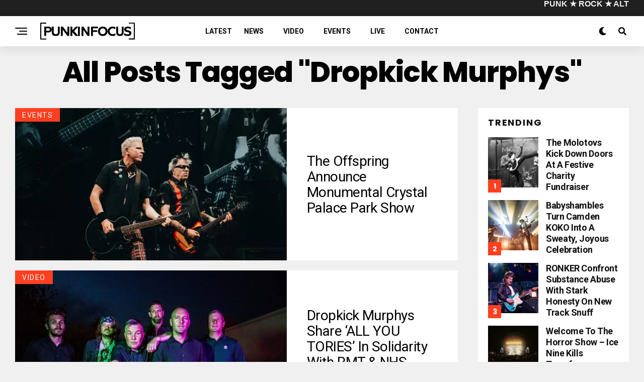

--- FILE ---
content_type: text/html; charset=UTF-8
request_url: https://punkinfocus.com/tag/dropkick-murphys/
body_size: 112578
content:
<!DOCTYPE html>
<html lang="en-US">
<head>
<meta charset="UTF-8" >
<meta name="viewport" id="viewport" content="width=device-width, initial-scale=1.0, maximum-scale=5.0, minimum-scale=1.0, user-scalable=yes" />
<meta name='robots' content='index, follow, max-image-preview:large, max-snippet:-1, max-video-preview:-1' />
<script id="cookieyes" type="text/javascript" src="https://cdn-cookieyes.com/client_data/5521c892fdef735f331dfae1/script.js"></script>
            <script data-no-defer="1" data-ezscrex="false" data-cfasync="false" data-pagespeed-no-defer data-cookieconsent="ignore">
                var ctPublicFunctions = {"_ajax_nonce":"12b97f29fd","_rest_nonce":"efc9e463e6","_ajax_url":"\/wp-admin\/admin-ajax.php","_rest_url":"https:\/\/punkinfocus.com\/wp-json\/","data__cookies_type":"none","data__ajax_type":"rest","data__bot_detector_enabled":"1","data__frontend_data_log_enabled":1,"cookiePrefix":"","wprocket_detected":true,"host_url":"punkinfocus.com","text__ee_click_to_select":"Click to select the whole data","text__ee_original_email":"The complete one is","text__ee_got_it":"Got it","text__ee_blocked":"Blocked","text__ee_cannot_connect":"Cannot connect","text__ee_cannot_decode":"Can not decode email. Unknown reason","text__ee_email_decoder":"CleanTalk email decoder","text__ee_wait_for_decoding":"The magic is on the way!","text__ee_decoding_process":"Please wait a few seconds while we decode the contact data."}
            </script>
        
            <script data-no-defer="1" data-ezscrex="false" data-cfasync="false" data-pagespeed-no-defer data-cookieconsent="ignore">
                var ctPublic = {"_ajax_nonce":"12b97f29fd","settings__forms__check_internal":"0","settings__forms__check_external":"0","settings__forms__force_protection":0,"settings__forms__search_test":"1","settings__forms__wc_add_to_cart":"0","settings__data__bot_detector_enabled":"1","settings__sfw__anti_crawler":0,"blog_home":"https:\/\/punkinfocus.com\/","pixel__setting":"3","pixel__enabled":true,"pixel__url":null,"data__email_check_before_post":"1","data__email_check_exist_post":"1","data__cookies_type":"none","data__key_is_ok":true,"data__visible_fields_required":true,"wl_brandname":"Anti-Spam by CleanTalk","wl_brandname_short":"CleanTalk","ct_checkjs_key":"a1ad40368fc55cd877f7c5ddb79e88cf80a8a5bd20b8c9ec991d84d9bedf6aca","emailEncoderPassKey":"29b9a7ae9ff928e2edc1e8e2eb3b9af0","bot_detector_forms_excluded":"W10=","advancedCacheExists":true,"varnishCacheExists":false,"wc_ajax_add_to_cart":false,"theRealPerson":{"phrases":{"trpHeading":"The Real Person Badge!","trpContent1":"The commenter acts as a real person and verified as not a bot.","trpContent2":" Anti-Spam by CleanTalk","trpContentLearnMore":"Learn more"},"trpContentLink":"https:\/\/cleantalk.org\/help\/the-real-person?utm_id=&amp;utm_term=&amp;utm_source=admin_side&amp;utm_medium=trp_badge&amp;utm_content=trp_badge_link_click&amp;utm_campaign=apbct_links","imgPersonUrl":"https:\/\/punkinfocus.com\/wp-content\/plugins\/cleantalk-spam-protect\/css\/images\/real_user.svg","imgShieldUrl":"https:\/\/punkinfocus.com\/wp-content\/plugins\/cleantalk-spam-protect\/css\/images\/shield.svg"}}
            </script>
        
	<!-- This site is optimized with the Yoast SEO plugin v26.8 - https://yoast.com/product/yoast-seo-wordpress/ -->
	<title>Dropkick Murphys Archives - Punkinfocus</title>
	<link rel="canonical" href="https://punkinfocus.com/tag/dropkick-murphys/" />
	<meta property="og:locale" content="en_US" />
	<meta property="og:type" content="article" />
	<meta property="og:title" content="Dropkick Murphys Archives - Punkinfocus" />
	<meta property="og:url" content="https://punkinfocus.com/tag/dropkick-murphys/" />
	<meta property="og:site_name" content="Punkinfocus" />
	<meta property="og:image" content="https://punkinfocus.com/wp-content/uploads/2025/01/PUNKINFOCUS-NEW-LOGO-BANNER-600.png" />
	<meta property="og:image:width" content="600" />
	<meta property="og:image:height" content="113" />
	<meta property="og:image:type" content="image/png" />
	<meta name="twitter:card" content="summary_large_image" />
	<script type="application/ld+json" class="yoast-schema-graph">{"@context":"https://schema.org","@graph":[{"@type":"CollectionPage","@id":"https://punkinfocus.com/tag/dropkick-murphys/","url":"https://punkinfocus.com/tag/dropkick-murphys/","name":"Dropkick Murphys Archives - Punkinfocus","isPartOf":{"@id":"https://punkinfocus.com/#website"},"primaryImageOfPage":{"@id":"https://punkinfocus.com/tag/dropkick-murphys/#primaryimage"},"image":{"@id":"https://punkinfocus.com/tag/dropkick-murphys/#primaryimage"},"thumbnailUrl":"https://punkinfocus.com/wp-content/uploads/2025/11/TheOffspring_Mansfield-39.webp","breadcrumb":{"@id":"https://punkinfocus.com/tag/dropkick-murphys/#breadcrumb"},"inLanguage":"en-US"},{"@type":"ImageObject","inLanguage":"en-US","@id":"https://punkinfocus.com/tag/dropkick-murphys/#primaryimage","url":"https://punkinfocus.com/wp-content/uploads/2025/11/TheOffspring_Mansfield-39.webp","contentUrl":"https://punkinfocus.com/wp-content/uploads/2025/11/TheOffspring_Mansfield-39.webp","width":819,"height":1024,"caption":"The Offspring - Credit @press"},{"@type":"BreadcrumbList","@id":"https://punkinfocus.com/tag/dropkick-murphys/#breadcrumb","itemListElement":[{"@type":"ListItem","position":1,"name":"Home","item":"https://punkinfocus.com/"},{"@type":"ListItem","position":2,"name":"Dropkick Murphys"}]},{"@type":"WebSite","@id":"https://punkinfocus.com/#website","url":"https://punkinfocus.com/","name":"Punkinfocus","description":"Punk, Rock, Alternative - live reviews, news and photography","publisher":{"@id":"https://punkinfocus.com/#organization"},"alternateName":"Punk in Focus","potentialAction":[{"@type":"SearchAction","target":{"@type":"EntryPoint","urlTemplate":"https://punkinfocus.com/?s={search_term_string}"},"query-input":{"@type":"PropertyValueSpecification","valueRequired":true,"valueName":"search_term_string"}}],"inLanguage":"en-US"},{"@type":"Organization","@id":"https://punkinfocus.com/#organization","name":"Punkinfocus","alternateName":"Punk in Focus","url":"https://punkinfocus.com/","logo":{"@type":"ImageObject","inLanguage":"en-US","@id":"https://punkinfocus.com/#/schema/logo/image/","url":"https://punkinfocus.com/wp-content/uploads/2025/01/PUNKINFOCUS-NEW-LOGO-BANNER-600.png","contentUrl":"https://punkinfocus.com/wp-content/uploads/2025/01/PUNKINFOCUS-NEW-LOGO-BANNER-600.png","width":600,"height":113,"caption":"Punkinfocus"},"image":{"@id":"https://punkinfocus.com/#/schema/logo/image/"},"sameAs":["https://www.facebook.com/punkinfocus","https://www.instagram.com/punkinfocus/"]}]}</script>
	<!-- / Yoast SEO plugin. -->


<link rel='dns-prefetch' href='//fd.cleantalk.org' />
<link rel='dns-prefetch' href='//www.googletagmanager.com' />
<link rel='dns-prefetch' href='//ajax.googleapis.com' />
<link rel='dns-prefetch' href='//use.fontawesome.com' />
<link rel='dns-prefetch' href='//fonts.googleapis.com' />
<link rel="alternate" type="application/rss+xml" title="Punkinfocus &raquo; Feed" href="https://punkinfocus.com/feed/" />
<link rel="alternate" type="application/rss+xml" title="Punkinfocus &raquo; Comments Feed" href="https://punkinfocus.com/comments/feed/" />
<link rel="alternate" type="application/rss+xml" title="Punkinfocus &raquo; Dropkick Murphys Tag Feed" href="https://punkinfocus.com/tag/dropkick-murphys/feed/" />
<style id='wp-img-auto-sizes-contain-inline-css' type='text/css'>
img:is([sizes=auto i],[sizes^="auto," i]){contain-intrinsic-size:3000px 1500px}
/*# sourceURL=wp-img-auto-sizes-contain-inline-css */
</style>
<style id='wp-block-library-inline-css' type='text/css'>
:root{--wp-block-synced-color:#7a00df;--wp-block-synced-color--rgb:122,0,223;--wp-bound-block-color:var(--wp-block-synced-color);--wp-editor-canvas-background:#ddd;--wp-admin-theme-color:#007cba;--wp-admin-theme-color--rgb:0,124,186;--wp-admin-theme-color-darker-10:#006ba1;--wp-admin-theme-color-darker-10--rgb:0,107,160.5;--wp-admin-theme-color-darker-20:#005a87;--wp-admin-theme-color-darker-20--rgb:0,90,135;--wp-admin-border-width-focus:2px}@media (min-resolution:192dpi){:root{--wp-admin-border-width-focus:1.5px}}.wp-element-button{cursor:pointer}:root .has-very-light-gray-background-color{background-color:#eee}:root .has-very-dark-gray-background-color{background-color:#313131}:root .has-very-light-gray-color{color:#eee}:root .has-very-dark-gray-color{color:#313131}:root .has-vivid-green-cyan-to-vivid-cyan-blue-gradient-background{background:linear-gradient(135deg,#00d084,#0693e3)}:root .has-purple-crush-gradient-background{background:linear-gradient(135deg,#34e2e4,#4721fb 50%,#ab1dfe)}:root .has-hazy-dawn-gradient-background{background:linear-gradient(135deg,#faaca8,#dad0ec)}:root .has-subdued-olive-gradient-background{background:linear-gradient(135deg,#fafae1,#67a671)}:root .has-atomic-cream-gradient-background{background:linear-gradient(135deg,#fdd79a,#004a59)}:root .has-nightshade-gradient-background{background:linear-gradient(135deg,#330968,#31cdcf)}:root .has-midnight-gradient-background{background:linear-gradient(135deg,#020381,#2874fc)}:root{--wp--preset--font-size--normal:16px;--wp--preset--font-size--huge:42px}.has-regular-font-size{font-size:1em}.has-larger-font-size{font-size:2.625em}.has-normal-font-size{font-size:var(--wp--preset--font-size--normal)}.has-huge-font-size{font-size:var(--wp--preset--font-size--huge)}.has-text-align-center{text-align:center}.has-text-align-left{text-align:left}.has-text-align-right{text-align:right}.has-fit-text{white-space:nowrap!important}#end-resizable-editor-section{display:none}.aligncenter{clear:both}.items-justified-left{justify-content:flex-start}.items-justified-center{justify-content:center}.items-justified-right{justify-content:flex-end}.items-justified-space-between{justify-content:space-between}.screen-reader-text{border:0;clip-path:inset(50%);height:1px;margin:-1px;overflow:hidden;padding:0;position:absolute;width:1px;word-wrap:normal!important}.screen-reader-text:focus{background-color:#ddd;clip-path:none;color:#444;display:block;font-size:1em;height:auto;left:5px;line-height:normal;padding:15px 23px 14px;text-decoration:none;top:5px;width:auto;z-index:100000}html :where(.has-border-color){border-style:solid}html :where([style*=border-top-color]){border-top-style:solid}html :where([style*=border-right-color]){border-right-style:solid}html :where([style*=border-bottom-color]){border-bottom-style:solid}html :where([style*=border-left-color]){border-left-style:solid}html :where([style*=border-width]){border-style:solid}html :where([style*=border-top-width]){border-top-style:solid}html :where([style*=border-right-width]){border-right-style:solid}html :where([style*=border-bottom-width]){border-bottom-style:solid}html :where([style*=border-left-width]){border-left-style:solid}html :where(img[class*=wp-image-]){height:auto;max-width:100%}:where(figure){margin:0 0 1em}html :where(.is-position-sticky){--wp-admin--admin-bar--position-offset:var(--wp-admin--admin-bar--height,0px)}@media screen and (max-width:600px){html :where(.is-position-sticky){--wp-admin--admin-bar--position-offset:0px}}

/*# sourceURL=wp-block-library-inline-css */
</style><style id='global-styles-inline-css' type='text/css'>
:root{--wp--preset--aspect-ratio--square: 1;--wp--preset--aspect-ratio--4-3: 4/3;--wp--preset--aspect-ratio--3-4: 3/4;--wp--preset--aspect-ratio--3-2: 3/2;--wp--preset--aspect-ratio--2-3: 2/3;--wp--preset--aspect-ratio--16-9: 16/9;--wp--preset--aspect-ratio--9-16: 9/16;--wp--preset--color--black: #000000;--wp--preset--color--cyan-bluish-gray: #abb8c3;--wp--preset--color--white: #ffffff;--wp--preset--color--pale-pink: #f78da7;--wp--preset--color--vivid-red: #cf2e2e;--wp--preset--color--luminous-vivid-orange: #ff6900;--wp--preset--color--luminous-vivid-amber: #fcb900;--wp--preset--color--light-green-cyan: #7bdcb5;--wp--preset--color--vivid-green-cyan: #00d084;--wp--preset--color--pale-cyan-blue: #8ed1fc;--wp--preset--color--vivid-cyan-blue: #0693e3;--wp--preset--color--vivid-purple: #9b51e0;--wp--preset--gradient--vivid-cyan-blue-to-vivid-purple: linear-gradient(135deg,rgb(6,147,227) 0%,rgb(155,81,224) 100%);--wp--preset--gradient--light-green-cyan-to-vivid-green-cyan: linear-gradient(135deg,rgb(122,220,180) 0%,rgb(0,208,130) 100%);--wp--preset--gradient--luminous-vivid-amber-to-luminous-vivid-orange: linear-gradient(135deg,rgb(252,185,0) 0%,rgb(255,105,0) 100%);--wp--preset--gradient--luminous-vivid-orange-to-vivid-red: linear-gradient(135deg,rgb(255,105,0) 0%,rgb(207,46,46) 100%);--wp--preset--gradient--very-light-gray-to-cyan-bluish-gray: linear-gradient(135deg,rgb(238,238,238) 0%,rgb(169,184,195) 100%);--wp--preset--gradient--cool-to-warm-spectrum: linear-gradient(135deg,rgb(74,234,220) 0%,rgb(151,120,209) 20%,rgb(207,42,186) 40%,rgb(238,44,130) 60%,rgb(251,105,98) 80%,rgb(254,248,76) 100%);--wp--preset--gradient--blush-light-purple: linear-gradient(135deg,rgb(255,206,236) 0%,rgb(152,150,240) 100%);--wp--preset--gradient--blush-bordeaux: linear-gradient(135deg,rgb(254,205,165) 0%,rgb(254,45,45) 50%,rgb(107,0,62) 100%);--wp--preset--gradient--luminous-dusk: linear-gradient(135deg,rgb(255,203,112) 0%,rgb(199,81,192) 50%,rgb(65,88,208) 100%);--wp--preset--gradient--pale-ocean: linear-gradient(135deg,rgb(255,245,203) 0%,rgb(182,227,212) 50%,rgb(51,167,181) 100%);--wp--preset--gradient--electric-grass: linear-gradient(135deg,rgb(202,248,128) 0%,rgb(113,206,126) 100%);--wp--preset--gradient--midnight: linear-gradient(135deg,rgb(2,3,129) 0%,rgb(40,116,252) 100%);--wp--preset--font-size--small: 13px;--wp--preset--font-size--medium: 20px;--wp--preset--font-size--large: 36px;--wp--preset--font-size--x-large: 42px;--wp--preset--spacing--20: 0.44rem;--wp--preset--spacing--30: 0.67rem;--wp--preset--spacing--40: 1rem;--wp--preset--spacing--50: 1.5rem;--wp--preset--spacing--60: 2.25rem;--wp--preset--spacing--70: 3.38rem;--wp--preset--spacing--80: 5.06rem;--wp--preset--shadow--natural: 6px 6px 9px rgba(0, 0, 0, 0.2);--wp--preset--shadow--deep: 12px 12px 50px rgba(0, 0, 0, 0.4);--wp--preset--shadow--sharp: 6px 6px 0px rgba(0, 0, 0, 0.2);--wp--preset--shadow--outlined: 6px 6px 0px -3px rgb(255, 255, 255), 6px 6px rgb(0, 0, 0);--wp--preset--shadow--crisp: 6px 6px 0px rgb(0, 0, 0);}:where(.is-layout-flex){gap: 0.5em;}:where(.is-layout-grid){gap: 0.5em;}body .is-layout-flex{display: flex;}.is-layout-flex{flex-wrap: wrap;align-items: center;}.is-layout-flex > :is(*, div){margin: 0;}body .is-layout-grid{display: grid;}.is-layout-grid > :is(*, div){margin: 0;}:where(.wp-block-columns.is-layout-flex){gap: 2em;}:where(.wp-block-columns.is-layout-grid){gap: 2em;}:where(.wp-block-post-template.is-layout-flex){gap: 1.25em;}:where(.wp-block-post-template.is-layout-grid){gap: 1.25em;}.has-black-color{color: var(--wp--preset--color--black) !important;}.has-cyan-bluish-gray-color{color: var(--wp--preset--color--cyan-bluish-gray) !important;}.has-white-color{color: var(--wp--preset--color--white) !important;}.has-pale-pink-color{color: var(--wp--preset--color--pale-pink) !important;}.has-vivid-red-color{color: var(--wp--preset--color--vivid-red) !important;}.has-luminous-vivid-orange-color{color: var(--wp--preset--color--luminous-vivid-orange) !important;}.has-luminous-vivid-amber-color{color: var(--wp--preset--color--luminous-vivid-amber) !important;}.has-light-green-cyan-color{color: var(--wp--preset--color--light-green-cyan) !important;}.has-vivid-green-cyan-color{color: var(--wp--preset--color--vivid-green-cyan) !important;}.has-pale-cyan-blue-color{color: var(--wp--preset--color--pale-cyan-blue) !important;}.has-vivid-cyan-blue-color{color: var(--wp--preset--color--vivid-cyan-blue) !important;}.has-vivid-purple-color{color: var(--wp--preset--color--vivid-purple) !important;}.has-black-background-color{background-color: var(--wp--preset--color--black) !important;}.has-cyan-bluish-gray-background-color{background-color: var(--wp--preset--color--cyan-bluish-gray) !important;}.has-white-background-color{background-color: var(--wp--preset--color--white) !important;}.has-pale-pink-background-color{background-color: var(--wp--preset--color--pale-pink) !important;}.has-vivid-red-background-color{background-color: var(--wp--preset--color--vivid-red) !important;}.has-luminous-vivid-orange-background-color{background-color: var(--wp--preset--color--luminous-vivid-orange) !important;}.has-luminous-vivid-amber-background-color{background-color: var(--wp--preset--color--luminous-vivid-amber) !important;}.has-light-green-cyan-background-color{background-color: var(--wp--preset--color--light-green-cyan) !important;}.has-vivid-green-cyan-background-color{background-color: var(--wp--preset--color--vivid-green-cyan) !important;}.has-pale-cyan-blue-background-color{background-color: var(--wp--preset--color--pale-cyan-blue) !important;}.has-vivid-cyan-blue-background-color{background-color: var(--wp--preset--color--vivid-cyan-blue) !important;}.has-vivid-purple-background-color{background-color: var(--wp--preset--color--vivid-purple) !important;}.has-black-border-color{border-color: var(--wp--preset--color--black) !important;}.has-cyan-bluish-gray-border-color{border-color: var(--wp--preset--color--cyan-bluish-gray) !important;}.has-white-border-color{border-color: var(--wp--preset--color--white) !important;}.has-pale-pink-border-color{border-color: var(--wp--preset--color--pale-pink) !important;}.has-vivid-red-border-color{border-color: var(--wp--preset--color--vivid-red) !important;}.has-luminous-vivid-orange-border-color{border-color: var(--wp--preset--color--luminous-vivid-orange) !important;}.has-luminous-vivid-amber-border-color{border-color: var(--wp--preset--color--luminous-vivid-amber) !important;}.has-light-green-cyan-border-color{border-color: var(--wp--preset--color--light-green-cyan) !important;}.has-vivid-green-cyan-border-color{border-color: var(--wp--preset--color--vivid-green-cyan) !important;}.has-pale-cyan-blue-border-color{border-color: var(--wp--preset--color--pale-cyan-blue) !important;}.has-vivid-cyan-blue-border-color{border-color: var(--wp--preset--color--vivid-cyan-blue) !important;}.has-vivid-purple-border-color{border-color: var(--wp--preset--color--vivid-purple) !important;}.has-vivid-cyan-blue-to-vivid-purple-gradient-background{background: var(--wp--preset--gradient--vivid-cyan-blue-to-vivid-purple) !important;}.has-light-green-cyan-to-vivid-green-cyan-gradient-background{background: var(--wp--preset--gradient--light-green-cyan-to-vivid-green-cyan) !important;}.has-luminous-vivid-amber-to-luminous-vivid-orange-gradient-background{background: var(--wp--preset--gradient--luminous-vivid-amber-to-luminous-vivid-orange) !important;}.has-luminous-vivid-orange-to-vivid-red-gradient-background{background: var(--wp--preset--gradient--luminous-vivid-orange-to-vivid-red) !important;}.has-very-light-gray-to-cyan-bluish-gray-gradient-background{background: var(--wp--preset--gradient--very-light-gray-to-cyan-bluish-gray) !important;}.has-cool-to-warm-spectrum-gradient-background{background: var(--wp--preset--gradient--cool-to-warm-spectrum) !important;}.has-blush-light-purple-gradient-background{background: var(--wp--preset--gradient--blush-light-purple) !important;}.has-blush-bordeaux-gradient-background{background: var(--wp--preset--gradient--blush-bordeaux) !important;}.has-luminous-dusk-gradient-background{background: var(--wp--preset--gradient--luminous-dusk) !important;}.has-pale-ocean-gradient-background{background: var(--wp--preset--gradient--pale-ocean) !important;}.has-electric-grass-gradient-background{background: var(--wp--preset--gradient--electric-grass) !important;}.has-midnight-gradient-background{background: var(--wp--preset--gradient--midnight) !important;}.has-small-font-size{font-size: var(--wp--preset--font-size--small) !important;}.has-medium-font-size{font-size: var(--wp--preset--font-size--medium) !important;}.has-large-font-size{font-size: var(--wp--preset--font-size--large) !important;}.has-x-large-font-size{font-size: var(--wp--preset--font-size--x-large) !important;}
/*# sourceURL=global-styles-inline-css */
</style>

<style id='classic-theme-styles-inline-css' type='text/css'>
/*! This file is auto-generated */
.wp-block-button__link{color:#fff;background-color:#32373c;border-radius:9999px;box-shadow:none;text-decoration:none;padding:calc(.667em + 2px) calc(1.333em + 2px);font-size:1.125em}.wp-block-file__button{background:#32373c;color:#fff;text-decoration:none}
/*# sourceURL=/wp-includes/css/classic-themes.min.css */
</style>
<link rel='stylesheet' id='cleantalk-public-css-css' href='https://punkinfocus.com/wp-content/plugins/cleantalk-spam-protect/css/cleantalk-public.min.css?ver=6.71.1_1769521110' type='text/css' media='all' />
<link rel='stylesheet' id='cleantalk-email-decoder-css-css' href='https://punkinfocus.com/wp-content/plugins/cleantalk-spam-protect/css/cleantalk-email-decoder.min.css?ver=6.71.1_1769521110' type='text/css' media='all' />
<link rel='stylesheet' id='cleantalk-trp-css-css' href='https://punkinfocus.com/wp-content/plugins/cleantalk-spam-protect/css/cleantalk-trp.min.css?ver=6.71.1_1769521110' type='text/css' media='all' />
<link rel='stylesheet' id='finalTilesGallery_stylesheet-css' href='https://punkinfocus.com/wp-content/plugins/final-tiles-grid-gallery-lite/scripts/ftg.css?ver=3.6.11' type='text/css' media='all' />
<link rel='stylesheet' id='fontawesome_stylesheet-css' href='https://punkinfocus.com/wp-content/plugins/final-tiles-grid-gallery-lite/fonts/font-awesome/css/font-awesome.min.css?ver=6.9' type='text/css' media='all' />
<link rel='stylesheet' id='c4wp-public-css' href='https://punkinfocus.com/wp-content/plugins/wp-captcha//assets/css/c4wp-public.css?ver=6.9' type='text/css' media='all' />
<link rel='stylesheet' id='ql-jquery-ui-css' href='//ajax.googleapis.com/ajax/libs/jqueryui/1.12.1/themes/smoothness/jquery-ui.css?ver=6.9' type='text/css' media='all' />
<link rel='stylesheet' id='zox-custom-style-css' href='https://punkinfocus.com/wp-content/themes/zoxpress/style.css?ver=6.9' type='text/css' media='all' />
<style id='zox-custom-style-inline-css' type='text/css'>


	a,
	a:visited,
	a:hover h2.zox-s-title1,
	a:hover h2.zox-s-title1-feat,
	a:hover h2.zox-s-title2,
	a:hover h2.zox-s-title3,
	.zox-post-body p a,
	h3.zox-post-cat a,
	.sp-template a,
	.sp-data-table a,
	span.zox-author-name a,
	a:hover h2.zox-authors-latest,
	span.zox-authors-name a:hover,
	#zox-side-wrap a:hover {
		color: #004d9a;
	}

	.zox-s8 a:hover h2.zox-s-title1,
	.zox-s8 a:hover h2.zox-s-title1-feat,
	.zox-s8 a:hover h2.zox-s-title2,
	.zox-s8 a:hover h2.zox-s-title3 {
		box-shadow: 15px 0 0 #fff, -10px 0 0 #fff;
		color: #004d9a;
	}

	.woocommerce-message:before,
	.woocommerce-info:before,
	.woocommerce-message:before,
	.woocommerce .star-rating span:before,
	span.zox-s-cat,
	h3.zox-post-cat a,
	.zox-s6 span.zox-s-cat,
	.zox-s8 span.zox-s-cat,
	.zox-widget-side-trend-wrap .zox-art-text:before {
		color: #fe4020;
	}

	.zox-widget-bgp,
	.zox-widget-bgp.zox-widget-txtw .zox-art-wrap,
	.zox-widget-bgp.zox-widget-txtw .zox-widget-featl-sub .zox-art-wrap,
	.zox-s4 .zox-widget-bgp span.zox-s-cat,
	.woocommerce span.onsale,
	.zox-s7 .zox-byline-wrap:before,
	.zox-s3 span.zox-s-cat,
	.zox-o1 span.zox-s-cat,
	.zox-s3 .zox-widget-side-trend-wrap .zox-art-text:before,
	.sp-table-caption,
	#zox-search-form #zox-search-submit,
	#zox-search-form2 #zox-search-submit2,
	.pagination .current,
	.pagination a:hover,
	.zox-o6 span.zox-s-cat {
		background: #fe4020;
	}

	.woocommerce .widget_price_filter .ui-slider .ui-slider-handle,
	.woocommerce #respond input#submit.alt,
	.woocommerce a.button.alt,
	.woocommerce button.button.alt,
	.woocommerce input.button.alt,
	.woocommerce #respond input#submit.alt:hover,
	.woocommerce a.button.alt:hover,
	.woocommerce button.button.alt:hover,
	.woocommerce input.button.alt:hover {
		background-color: #fe4020;
	}

	.woocommerce-error,
	.woocommerce-info,
	.woocommerce-message {
		border-top-color: #fe4020;
	}

	.zox-feat-ent1-left,
	.zox-ent1 .zox-side-widget {
		border-top: 2px solid #fe4020;
	}

	.zox-feat-ent3-main-wrap h2.zox-s-title2 {
		background-color: #fe4020;
		box-shadow: 15px 0 0 #fe4020, -10px 0 0 #fe4020;
	}

	.zox-widget-side-trend-wrap .zox-art-text:before,
	.pagination .current,
	.pagination a:hover {
		border: 1px solid #fe4020;
	}

	.zox-post-type {
		border: 3px solid #fe4020;
	}
	.zox-net1 .zox-post-type,
	.zox-net2 .zox-post-type {
		background: #fe4020;
	}
	.zox-widget-featl-sub .zox-post-type {
		border: 2px solid #fe4020;
	}

	@media screen and (max-width: 479px) {
	.zox-net1.zox-s4 .zox-widget-bgp .zox-art-main span.zox-s-cat {
		background: #fe4020 !important;
	}
	}

	.zox-o3 h3.zox-s-cat {
		background: #03fc96;
	}

	.zox-widget-bgs,
	.zox-widget-bgs.zox-widget-txtw .zox-art-wrap,
	.zox-widget-bgs.zox-widget-txtw .zox-widget-featl-sub .zox-art-wrap,
	.zox-s4 .zox-widget-bgs span.zox-s-cat {
		background: #03fc96;
	}

	#zox-top-head-wrap {
		background: #202020;
	}

	span.zox-top-soc-but,
	.zox-top-nav-menu ul li a,
	span.zox-woo-cart-icon {
		color: #ffffff;
	}

	span.zox-woo-cart-num {
		background: #ffffff;
	}

	.zox-top-nav-menu ul li:hover a {
		color: #ed1c24;
	}

	#zox-top-head-wrap,
	#zox-top-head,
	#zox-top-head-left,
	#zox-top-head-mid,
	#zox-top-head-right,
	.zox-top-nav-menu ul {
		height: 32px;
	}

	#zox-top-head-mid img {
		max-height: calc(32px - 20px);
	}

	.zox-top-nav-menu ul li a {
		font-size: 12px;
	}

	#zox-bot-head-wrap,
	#zox-bot-head-wrap.zox-trans-bot.zox-fix-up,
	#zox-fly-wrap,
	#zox-bot-head-wrap.zox-trans-bot:hover {
		background-color: #ffffff;
		background-image: none;
	}

	.zox-nav-menu ul li a,
	span.zox-nav-search-but,
	span.zox-night,
	.zox-trans-bot.zox-fix-up .zox-nav-menu ul li a,
	.zox-trans-bot.zox-fix-up span.zox-nav-search-but,
	nav.zox-fly-nav-menu ul li a,
	span.zox-fly-soc-head,
	ul.zox-fly-soc-list li a,
	nav.zox-fly-nav-menu ul li.menu-item-has-children:after {
		color: #000000;
	}

	.zox-nav-menu ul li.menu-item-has-children a:after,
	.zox-nav-menu ul li.zox-mega-drop a:after {
		border-right: 1px solid #000000;
		border-bottom: 1px solid #000000;
	}

	.zox-fly-but-wrap span,
	.zox-trans-bot.zox-fix-up .zox-fly-but-wrap span {
		background: #000000;
	}

	.zox-nav-menu ul li:hover a,
	span.zox-nav-search-but:hover,
	span.zox-night:hover {
		color: #ed1c24;
	}

	.zox-fly-but-wrap:hover span {
		background: #ed1c24;
	}

	span.zox-widget-main-title {
		color: #111111;
	}

	#zox-foot-wrap {
		background: #000000;
	}

	#zox-foot-wrap p {
		color: #777;
	}

	#zox-foot-wrap a {
		color: #777;
	}

	ul.zox-foot-soc-list li a {
		border: 1px solid #777;
	}

	span.zox-widget-side-title {
		color: #111111;
	}

	span.zox-post-main-title {
		color: #00000;
	}

	.zox-top-nav-menu ul li a {
		padding-top: calc((32px - 12px) / 2);
		padding-bottom: calc((32px - 12px) / 2);
	}

	#zox-bot-head-wrap,
	.zox-bot-head-menu,
	#zox-bot-head,
	#zox-bot-head-left,
	#zox-bot-head-right,
	#zox-bot-head-mid,
	.zox-bot-head-logo,
	.zox-bot-head-logo-main,
	.zox-nav-menu,
	.zox-nav-menu ul {
		height: 60px;
	}

	.zox-bot-head-logo img,
	.zox-bot-head-logo-main img {
		max-height: calc(60px - 20px);
	}

	.zox-nav-menu ul li ul.sub-menu,
	.zox-nav-menu ul li.menu-item-object-category .zox-mega-dropdown {
		top: 60px;
	}

	.zox-nav-menu ul li a {
		font-size: 14px;
	}

	.zox-nav-menu ul li a {
		padding-top: calc((60px - 14px) / 2);
		padding-bottom: calc((60px - 14px) / 2);
	}

	.zox-fix-up {
		top: -60px !important;
		-webkit-transform: translate3d(0,-60px,0) !important;
	   	   -moz-transform: translate3d(0,-60px,0) !important;
	    	-ms-transform: translate3d(0,-60px,0) !important;
	     	 -o-transform: translate3d(0,-60px,0) !important;
				transform: translate3d(0,-60px,0) !important;
	}

	.zox-fix {
		top: -60px;
		-webkit-transform: translate3d(0,60px,0) !important;
	   	   -moz-transform: translate3d(0,60px,0) !important;
	    	-ms-transform: translate3d(0,60px,0) !important;
	     	 -o-transform: translate3d(0,60px,0) !important;
				transform: translate3d(0,60px,0) !important;
	}

	.zox-fix-up .zox-nav-menu ul li a {
		padding-top: calc((60px - 14px) / 2);
		padding-bottom: calc((60px - 14px) / 2);
	}

	.zox-feat-ent1-grid,
	.zox-feat-ent2-bot,
	.zox-feat-net1-grid {
		grid-template-columns: auto 300px;
	}

	body,
	span.zox-s-cat,
	span.zox-ad-label,
	.woocommerce ul.product_list_widget li a,
	.woocommerce ul.product_list_widget span.product-title,
	.woocommerce #reviews #comments ol.commentlist li .comment-text p.meta,
	.woocommerce div.product p.price,
	.woocommerce div.product p.price ins,
	.woocommerce div.product p.price del,
	.woocommerce ul.products li.product .price del,
	.woocommerce ul.products li.product .price ins,
	.woocommerce ul.products li.product .price,
	.woocommerce #respond input#submit,
	.woocommerce a.button,
	.woocommerce button.button,
	.woocommerce input.button,
	.woocommerce .widget_price_filter .price_slider_amount .button,
	.woocommerce span.onsale,
	.woocommerce-review-link,
	#woo-content p.woocommerce-result-count,
	.woocommerce div.product .woocommerce-tabs ul.tabs li a,
	.woocommerce .woocommerce-breadcrumb,
	.woocommerce #respond input#submit.alt,
	.woocommerce a.button.alt,
	.woocommerce button.button.alt,
	.woocommerce input.button.alt,
	.zox-post-tags-header,
	.zox-post-tags a {
		font-family: 'Roboto', sans-serif;
		font-weight: 400;
		text-transform: None;
	}

	#zox-woo-side-wrap span.zox-widget-side-title,
	span.zox-authors-name a,
	h1.zox-author-top-head {
		font-family: 'Roboto', sans-serif;
	}

	p.zox-s-graph,
	span.zox-post-excerpt p,
	.zox-post-body p,
	#woo-content p,
	#zox-404 p,
	.zox-post-body ul li,
	.zox-post-body ol li,
	.zox-author-box-text p {
		font-family: 'Roboto', sans-serif;
		font-weight: 400;
		text-transform: None;
	}

	.zox-nav-menu ul li a,
	.zox-top-nav-menu ul li a,
	nav.zox-fly-nav-menu ul li a {
		font-family: 'Roboto', sans-serif;
		font-weight: 700;
		text-transform: Uppercase;
	}

	.zox-nav-menu ul li ul.zox-mega-list li a,
	.zox-nav-menu ul li ul.zox-mega-list li a p {
		font-family: 'Roboto', sans-serif;
	}

	h2.zox-s-title1,
	h2.zox-s-title1-feat,
	.woocommerce div.product .product_title,
	.woocommerce .related h2,
	#woo-content .summary p.price,
	.woocommerce div.product .woocommerce-tabs .panel h2,
	#zox-404 h1,
	h1.zox-post-title,
	.zox-widget-side-trend-wrap .zox-art-text:before,
	.zox-post-body blockquote p,
	.zox-post-body .wp-block-pullquote blockquote p,
	.zox-post-body h1,
	.zox-post-body h2,
	.zox-post-body h3,
	.zox-post-body h4,
	.zox-post-body h5,
	.zox-post-body h6,
	.comment-inner h1,
	.comment-inner h2,
	.comment-inner h3,
	.comment-inner h4,
	.comment-inner h5,
	.comment-inner h6,
	span.zox-author-box-name a {
		font-family: 'Poppins', sans-serif;
		font-weight: 800;
		text-transform: Capitalize;
	}

	span.zox-widget-main-title {
		font-family: 'Poppins', sans-serif;
		font-weight: 700;
		text-transform: Uppercase;
	}

	span.zox-widget-side-title {
		font-family: 'Poppins', sans-serif;
		font-weight: 700;
		text-transform: Uppercase;
	}

	span.zox-post-main-title {
		font-family: 'Roboto', sans-serif;
		font-weight: 800;
		text-transform: Capitalize;
	}

	h2.zox-s-title2,
	h2.zox-s-title3,
	span.zox-woo-cart-num,
	p.zox-search-p,
	.alp-related-posts .current .post-title,
	.alp-related-posts-wrapper .alp-related-post .post-title,
	.zox-widget-txtw span.zox-widget-main-title {
		font-family: 'Roboto', sans-serif;
		font-weight: 400;
		text-transform: Capitalize;
	}

	.zox-post-width {
		margin: 0 auto;
		max-width: calc(1300px + 60px);
	}


	

			.zox-head-width {
				margin: 0 auto;
				max-width: calc(1400px + 60px);
			}
			.zox-nav-menu ul li.zox-mega-drop .zox-mega-dropdown {
							left: calc(((100vw - 100%) /2) * -1);
			}
				

			.zox-body-width,
			.zox-widget-feat-wrap.zox-o1 .zox-art-text-cont,
			.zox-widget-feat-wrap.zox-o4 .zox-art-text-cont,
			.zox-widget-feat-main.zox-o1 .zox-art-text-cont,
			.zox-widget-feat-main.zox-o4 .zox-art-text-cont {
				margin: 0 auto;
				padding: 0 30px;
				max-width: calc(1400px + 60px);
			}
				

			#zox-bot-head-left {
				display: grid;
			}
			#zox-bot-head {
				grid-template-columns: 24px auto 60px;
			}
			.zox-bot-head-menu {
				padding: 0 0 0 36px;
			}
				

	#zox-bot-head-wrap {
		-webkit-box-shadow: 0 0.5rem 1rem 0 rgba(21,21,30,0.08);
		   -moz-box-shadow: 0 0.5rem 1rem 0 rgba(21,21,30,0.08);
			-ms-box-shadow: 0 0.5rem 1rem 0 rgba(21,21,30,0.08);
			 -o-box-shadow: 0 0.5rem 1rem 0 rgba(21,21,30,0.08);
				box-shadow: 0 0.5rem 1rem 0 rgba(21,21,30,0.08);
	}
		

	.zox-post-top-wrap .zox-post-img-wrap .zox-post-width {
		padding: 0;
		max-width: 1600px;
	}
	span.zox-post-img-cap {
		padding: 8px 30px 0;
	}
	#zox-lead-bot {
		padding: 20px 0;
	}
			

.zox-nav-links {
	display: none;
	}
	

					#zox-home-body-wrap {
						grid-template-columns: auto 300px;
						}
						

	.zox-byline-wrap {
		display: none;
	}
	

	span.zox-byline-date {
		display: none;
	}
	

	.zox-post-body p a {
		color: #004d9a;
		box-shadow: none;
	}
	.zox-post-body p a:hover {
		color: #004d9a;
		box-shadow: inset 0 -1px 0 0 #fff, inset 0 -2px 0 0 #004d9a;
	}
	

			.zox-widget-main-head {
				margin: 0 0 15px;
				}
			h4.zox-widget-main-title {
				border-top: 1px solid #ccc;
				margin: 0;
				position: relative;
				text-align: left;
			}
			.zox-net2 h4.zox-widget-main-title:after {
				content: '';
				background: #111111;
				position: absolute;
					left: 0;
					top: -1px;
				height: 8px;
				width: 100px;
			}
			span.zox-widget-main-title {
				color: #111;
				float: left;
				font-size: 1.375rem;
				padding: 25px 0 0;
				width: 100%;
			}
			

			h4.zox-widget-side-title {
				text-align: left;
			}
			span.zox-widget-side-title {
				font-size: 1.125rem;
				letter-spacing: .1em;
			}
			

		h4.zox-post-main-title {
			text-align: left;
		}
		span.zox-post-main-title {
			font-size: 1.5rem;
			letter-spacing: .1em;
		}
		

		#zox-lead-top-wrap {
			position: relative;
			height: 0;
		}
		#zox-lead-top-in {
			clip: rect(0,auto,auto,0);
			overflow: hidden;
			position: absolute;
				left: 0;
				top: 0;
			z-index: 1;
			zoom: 1;
			width: 100%;
			height: 100%;
		}
		#zox-lead-top {
			position: fixed;
				top: 0;
				left: 0;
		}
		

	span.zox-top-soc-but {
		border: 1px solid #ffffff;
		border-radius: 50%;
		font-size: 16px;
		display: grid;
		align-content: center;
		text-align: center;
		width: 40px;
		height: 40px;
	}
		

@media screen and (min-width: 1601px) {
.zox-widget-feat-wrap .zox-art-img {
max-height: 820px;
}
}
.home #zox-feat-wrap {
display: none;
}
.home #zox-main-body-wrap {
    padding: 0px 0 40px;
}

	
/*# sourceURL=zox-custom-style-inline-css */
</style>
<link rel='stylesheet' id='fontawesome-child-css' href='https://use.fontawesome.com/releases/v5.5.0/css/all.css?ver=6.9' type='text/css' media='all' />
<link rel='stylesheet' id='zox-custom-child-style-css' href='https://punkinfocus.com/wp-content/themes/zoxpress-child/style.css?ver=1.0.0' type='text/css' media='all' />
<link rel='stylesheet' id='fontawesome-css' href='https://punkinfocus.com/wp-content/themes/zoxpress-child/font-awesome/css/all.css?ver=6.9' type='text/css' media='all' />
<link rel='stylesheet' id='zox-fonts-css' href='//fonts.googleapis.com/css?family=Heebo%3A300%2C400%2C500%2C700%2C800%2C900%7CAlegreya%3A400%2C500%2C700%2C800%2C900%7CJosefin+Sans%3A300%2C400%2C600%2C700%7CLibre+Franklin%3A300%2C400%2C500%2C600%2C700%2C800%2C900%7CFrank+Ruhl+Libre%3A300%2C400%2C500%2C700%2C900%7CNunito+Sans%3A300%2C400%2C600%2C700%2C800%2C900%7CMontserrat%3A300%2C400%2C500%2C600%2C700%2C800%2C900%7CAnton%3A400%7CNoto+Serif%3A400%2C700%7CNunito%3A300%2C400%2C600%2C700%2C800%2C900%7CRajdhani%3A300%2C400%2C500%2C600%2C700%7CTitillium+Web%3A300%2C400%2C600%2C700%2C900%7CPT+Serif%3A400%2C400i%2C700%2C700i%7CAmiri%3A400%2C400i%2C700%2C700i%7COswald%3A300%2C400%2C500%2C600%2C700%7CRoboto+Mono%3A400%2C700%7CBarlow+Semi+Condensed%3A700%2C800%2C900%7CPoppins%3A300%2C400%2C500%2C600%2C700%2C800%2C900%7CRoboto+Condensed%3A300%2C400%2C700%7CRoboto%3A300%2C400%2C500%2C700%2C900%7CPT+Serif%3A400%2C700%7COpen+Sans+Condensed%3A300%2C700%7COpen+Sans%3A700%7CSource+Serif+Pro%3A400%2C600%2C700%7CIM+Fell+French+Canon%3A400%2C400i%7CRoboto%3A100%2C100i%2C200%2C+200i%2C300%2C300i%2C400%2C400i%2C500%2C500i%2C600%2C600i%2C700%2C700i%2C800%2C800i%2C900%2C900i%7CRoboto%3A100%2C100i%2C200%2C+200i%2C300%2C300i%2C400%2C400i%2C500%2C500i%2C600%2C600i%2C700%2C700i%2C800%2C800i%2C900%2C900i%7CRoboto%3A100%2C100i%2C200%2C+200i%2C300%2C300i%2C400%2C400i%2C500%2C500i%2C600%2C600i%2C700%2C700i%2C800%2C800i%2C900%2C900i%7CPoppins%3A100%2C100i%2C200%2C+200i%2C300%2C300i%2C400%2C400i%2C500%2C500i%2C600%2C600i%2C700%2C700i%2C800%2C800i%2C900%2C900i%7CRoboto%3A100%2C100i%2C200%2C+200i%2C300%2C300i%2C400%2C400i%2C500%2C500i%2C600%2C600i%2C700%2C700i%2C800%2C800i%2C900%2C900i%7CPoppins%3A100%2C100i%2C200%2C+200i%2C300%2C300i%2C400%2C400i%2C500%2C500i%2C600%2C600i%2C700%2C700i%2C800%2C800i%2C900%2C900i%7CPoppins%3A100%2C100i%2C200%2C+200i%2C300%2C300i%2C400%2C400i%2C500%2C500i%2C600%2C600i%2C700%2C700i%2C800%2C800i%2C900%2C900i%26subset%3Dlatin%2Clatin-ext%2Ccyrillic%2Ccyrillic-ext%2Cgreek-ext%2Cgreek%2Cvietnamese' type='text/css' media='all' />
<link rel='stylesheet' id='zox-media-queries-css' href='https://punkinfocus.com/wp-content/themes/zoxpress/css/media-queries.css?ver=6.9' type='text/css' media='all' />
<script type="text/javascript" src="https://punkinfocus.com/wp-content/plugins/cleantalk-spam-protect/js/apbct-public-bundle.min.js?ver=6.71.1_1769521110" id="apbct-public-bundle.min-js-js"></script>
<script type="text/javascript" src="https://fd.cleantalk.org/ct-bot-detector-wrapper.js?ver=6.71.1" id="ct_bot_detector-js" defer="defer" data-wp-strategy="defer"></script>
<script type="text/javascript" src="https://punkinfocus.com/wp-includes/js/jquery/jquery.min.js?ver=3.7.1" id="jquery-core-js"></script>
<script type="text/javascript" src="https://punkinfocus.com/wp-includes/js/jquery/jquery-migrate.min.js?ver=3.4.1" id="jquery-migrate-js"></script>
<script type="text/javascript" src="https://punkinfocus.com/wp-content/plugins/wp-captcha//assets/js/c4wp-public.js?ver=6.9" id="c4wp-public-js"></script>

<!-- Google tag (gtag.js) snippet added by Site Kit -->
<!-- Google Analytics snippet added by Site Kit -->
<script type="text/javascript" src="https://www.googletagmanager.com/gtag/js?id=GT-MBG435HB" id="google_gtagjs-js" async></script>
<script type="text/javascript" id="google_gtagjs-js-after">
/* <![CDATA[ */
window.dataLayer = window.dataLayer || [];function gtag(){dataLayer.push(arguments);}
gtag("set","linker",{"domains":["punkinfocus.com"]});
gtag("js", new Date());
gtag("set", "developer_id.dZTNiMT", true);
gtag("config", "GT-MBG435HB");
 window._googlesitekit = window._googlesitekit || {}; window._googlesitekit.throttledEvents = []; window._googlesitekit.gtagEvent = (name, data) => { var key = JSON.stringify( { name, data } ); if ( !! window._googlesitekit.throttledEvents[ key ] ) { return; } window._googlesitekit.throttledEvents[ key ] = true; setTimeout( () => { delete window._googlesitekit.throttledEvents[ key ]; }, 5 ); gtag( "event", name, { ...data, event_source: "site-kit" } ); }; 
//# sourceURL=google_gtagjs-js-after
/* ]]> */
</script>
<link rel="https://api.w.org/" href="https://punkinfocus.com/wp-json/" /><link rel="alternate" title="JSON" type="application/json" href="https://punkinfocus.com/wp-json/wp/v2/tags/468" /><link rel="EditURI" type="application/rsd+xml" title="RSD" href="https://punkinfocus.com/xmlrpc.php?rsd" />
<meta name="generator" content="Site Kit by Google 1.171.0" /><meta name="generator" content="webp-uploads 2.6.1">
	<meta name="theme-color" content="#ffffff" />
			<meta property="og:description" content="Punk, Rock, Alternative &#8211; live reviews, news and photography" />
	<style id="modula-slideshow">.modula-toolbar {position: absolute;top: 0;right: 60px;z-index: 9999999;display: block;opacity: 1;}.modula-toolbar span.modula-play {margin-right: 10px;}.modula-toolbar span {cursor:pointer;color: #fff;display:inline-block;}.modula-toolbar span svg {width: 15px;}.modula-toolbar.modula-is-playing span.modula-play {opacity: .5;}.modula-toolbar:not(.modula-is-playing) span.modula-pause {opacity: .5;}</style>
<!-- Google AdSense meta tags added by Site Kit -->
<meta name="google-adsense-platform-account" content="ca-host-pub-2644536267352236">
<meta name="google-adsense-platform-domain" content="sitekit.withgoogle.com">
<!-- End Google AdSense meta tags added by Site Kit -->
<link rel="icon" href="https://punkinfocus.com/wp-content/uploads/2025/01/cropped-PUNKINFOCUS-FAVICON-32x32.png" sizes="32x32" />
<link rel="icon" href="https://punkinfocus.com/wp-content/uploads/2025/01/cropped-PUNKINFOCUS-FAVICON-192x192.png" sizes="192x192" />
<link rel="apple-touch-icon" href="https://punkinfocus.com/wp-content/uploads/2025/01/cropped-PUNKINFOCUS-FAVICON-180x180.png" />
<meta name="msapplication-TileImage" content="https://punkinfocus.com/wp-content/uploads/2025/01/cropped-PUNKINFOCUS-FAVICON-270x270.png" />
		<style type="text/css" id="wp-custom-css">
			.zox-nav-menu ul li.menu-item-has-children a:after,
.zox-nav-menu ul li.zox-mega-drop a:after {
display: none;
}

.zox-nav-menu ul li.menu-item-has-children a, .zox-nav-menu ul li.zox-mega-drop a {
margin-right: none;
}


.zox-bot-head-logo img, .zox-bot-head-logo-main img {
    max-height: calc(60px - 20px);
    		</style>
		<meta name="generator" content="WP Rocket 3.20.3" data-wpr-features="wpr_image_dimensions wpr_desktop" /></head>
<body data-rsssl=1 class="archive tag tag-dropkick-murphys tag-468 wp-embed-responsive wp-theme-zoxpress wp-child-theme-zoxpress-child zox-s3 modula-best-grid-gallery" >
	<div data-rocket-location-hash="fc70eb0cf81f56a445073aef9a5eb47a" id="zox-site" class="left zoxrel ">
		<div data-rocket-location-hash="bfef75e45bcac05347a979c912135891" id="zox-fly-wrap">
	<div data-rocket-location-hash="d8f2e174ccc4d764a678eca13a19500a" id="zox-fly-menu-top" class="left relative">
		<div id="zox-fly-logo" class="left relative">
							<a href="https://punkinfocus.com/"><img width="200" height="38" src="https://punkinfocus.com/wp-content/uploads/2025/01/PUNKINFOCUS-NEW-LOGO-BANNER-200.png" alt="Punkinfocus" data-rjs="2" /></a>
					</div><!--zox-fly-logo-->
		<div class="zox-fly-but-wrap zox-fly-but-menu zox-fly-but-click">
			<span></span>
			<span></span>
			<span></span>
			<span></span>
		</div><!--zox-fly-but-wrap-->
	</div><!--zox-fly-menu-top-->
	<div data-rocket-location-hash="bf9bfaa7e5f955a693273f6d92e8dff1" id="zox-fly-menu-wrap">
		<nav class="zox-fly-nav-menu left relative">
			<div class="menu-fly-out-menu-container"><ul id="menu-fly-out-menu" class="menu"><li id="menu-item-9755" class="menu-item menu-item-type-post_type menu-item-object-page current_page_parent menu-item-9755"><a href="https://punkinfocus.com/latest/">Latest</a></li>
<li id="menu-item-9749" class="menu-item menu-item-type-taxonomy menu-item-object-category menu-item-9749"><a href="https://punkinfocus.com/category/news/">News</a></li>
<li id="menu-item-9748" class="menu-item menu-item-type-taxonomy menu-item-object-category menu-item-9748"><a href="https://punkinfocus.com/category/video/">Video</a></li>
<li id="menu-item-9750" class="menu-item menu-item-type-taxonomy menu-item-object-category menu-item-9750"><a href="https://punkinfocus.com/category/events/">Events</a></li>
<li id="menu-item-9751" class="menu-item menu-item-type-taxonomy menu-item-object-category menu-item-9751"><a href="https://punkinfocus.com/category/live/">Live</a></li>
<li id="menu-item-9754" class="menu-item menu-item-type-post_type menu-item-object-page menu-item-9754"><a href="https://punkinfocus.com/contact-pif/">Contact</a></li>
</ul></div>		</nav>
	</div><!--zox-fly-menu-wrap-->
	<div data-rocket-location-hash="da7eb73229cc7b7bcd5447016b1d8636" id="zox-fly-soc-wrap">
		<span class="zox-fly-soc-head">Connect with us</span>
		<ul class="zox-fly-soc-list left relative">
													<li><a href="http://instagram.com/punkinfocus" target="_blank" class="fab fa-instagram"></a></li>
																				</ul>
	</div><!--zox-fly-soc-wrap-->
</div><!--zox-fly-wrap-->		<div data-rocket-location-hash="e5e469cdd6cab5a65a60dae0d7a64869" id="zox-search-wrap">
			<div data-rocket-location-hash="a06ff55db606b155efac00a87d17dc44" class="zox-search-cont">
				<p class="zox-search-p">Hi, what are you looking for?</p>
				<div class="zox-search-box">
					<form apbct-form-sign="native_search" method="get" id="zox-search-form" action="https://punkinfocus.com/">
	<input type="text" name="s" id="zox-search-input" value="Search" onfocus='if (this.value == "Search") { this.value = ""; }' onblur='if (this.value == "Search") { this.value = ""; }' />
	<input type="submit" id="zox-search-submit" value="Search" />
<input
                    class="apbct_special_field apbct_email_id__search_form"
                    name="apbct__email_id__search_form"
                    aria-label="apbct__label_id__search_form"
                    type="text" size="30" maxlength="200" autocomplete="off"
                    value=""
                /><input
                   id="apbct_submit_id__search_form" 
                   class="apbct_special_field apbct__email_id__search_form"
                   name="apbct__label_id__search_form"
                   aria-label="apbct_submit_name__search_form"
                   type="submit"
                   size="30"
                   maxlength="200"
                   value="86512"
               /></form>				</div><!--zox-search-box-->
			</div><!--zox-serach-cont-->
			<div data-rocket-location-hash="5c613eaf0f59dca5cee407cb045af50d" class="zox-search-but-wrap zox-search-click">
				<span></span>
				<span></span>
			</div><!--zox-search-but-wrap-->
		</div><!--zox-search-wrap-->
				<div data-rocket-location-hash="71e413d333849cb35ec7b602d6fcf2b4" id="zox-site-wall" class="left zoxrel">
			<div data-rocket-location-hash="680bff114d393b746b17540608dc55d7" id="zox-lead-top-wrap">
				<div id="zox-lead-top-in">
					<div id="zox-lead-top">
											</div><!--zox-lead-top-->
				</div><!--zox-lead-top-in-->
			</div><!--zox-lead-top-wrap-->
			<div data-rocket-location-hash="37ead96f990a5be1219a70a3adba9f51" id="zox-site-main" class="left zoxrel">
				<header id="zox-main-head-wrap" class="left zoxrel zox-trans-head">
																<div id="zox-top-head-wrap" class="left relative">
		<div class="zox-head-width">
		<div id="zox-top-head" class="relative">
			<div id="zox-top-head-left">
							</div><!--zox-top-head-left-->
			<div id="zox-top-head-mid">
							</div><!--zox-top-head-mid-->
			<div id="zox-top-head-right">
															<p><strong><span style="font-family: Helvetica; color: rgb(239, 239, 239);">PUNK ★ ROCK ★ ALT</span></strong></p>
<p><br></p>												</div><!--zox-top-head-right-->
		</div><!--zox-top-head-->
	</div><!--zox-head-width-->
</div><!--zox-top-head-wrap-->											<div id="zox-bot-head-wrap" class="left zoxrel">
	<div class="zox-head-width">
		<div id="zox-bot-head">
			<div id="zox-bot-head-left">
				<div class="zox-fly-but-wrap zoxrel zox-fly-but-click">
					<span></span>
					<span></span>
					<span></span>
					<span></span>
				</div><!--zox-fly-but-wrap-->
			</div><!--zox-bot-head-left-->
			<div id="zox-bot-head-mid" class="relative">
				<div class="zox-bot-head-logo">
					<div class="zox-bot-head-logo-main">
													<a href="https://punkinfocus.com/"><img width="200" height="38" class="zox-logo-stand" src="https://punkinfocus.com/wp-content/uploads/2025/01/PUNKINFOCUS-NEW-LOGO-BANNER-200.png" alt="Punkinfocus" data-rjs="2" /><img width="200" height="38" class="zox-logo-dark" src="https://punkinfocus.com/wp-content/uploads/2025/01/PUNKINFOCUS-NEW-LOGO-BANNER-DARK-200.png" alt="Punkinfocus" data-rjs="2" /></a>
											</div><!--zox-bot-head-logo-main-->
																<h2 class="zox-logo-title">Punkinfocus</h2>
									</div><!--zox-bot-head-logo-->
				<div class="zox-bot-head-menu">
					<div class="zox-nav-menu">
						<div class="menu-main-menu-container"><ul id="menu-main-menu" class="menu"><li id="menu-item-8624" class="menu-item menu-item-type-post_type menu-item-object-page current_page_parent menu-item-8624"><a href="https://punkinfocus.com/latest/">Latest</a></li>
<li id="menu-item-8627" class="menu-item menu-item-type-taxonomy menu-item-object-category menu-item-8627 zox-mega-drop"><a href="https://punkinfocus.com/category/news/">News</a><div class="zox-mega-dropdown"><div class="zox-head-width"><ul class="zox-mega-list"><li><a href="https://punkinfocus.com/wasted-on-youth-the-molotovs-on-growing-up-pushing-back-and-playing-loud/"><div class="zox-mega-img"><img width="600" height="337" src="https://punkinfocus.com/wp-content/uploads/2025/08/Molotovs-single-artwork-600x337.jpg" class="attachment-zox-mid-thumb size-zox-mid-thumb wp-post-image" alt="" decoding="async" fetchpriority="high" /></div><p>Wasted On Youth? The Molotovs on Growing Up, Pushing Back and Playing Loud</p></a></li><li><a href="https://punkinfocus.com/death-lens-set-fire-to-2026-with-raging-new-album/"><div class="zox-mega-img"><img width="600" height="337" src="https://punkinfocus.com/wp-content/uploads/2025/12/DeathLens-BY-KevinAllen-banner-600x337.webp" class="attachment-zox-mid-thumb size-zox-mid-thumb wp-post-image" alt="" decoding="async" srcset="https://punkinfocus.com/wp-content/uploads/2025/12/DeathLens-BY-KevinAllen-banner-600x337.webp 600w, https://punkinfocus.com/wp-content/uploads/2025/12/DeathLens-BY-KevinAllen-banner-1024x576.webp 1024w" sizes="(max-width: 600px) 100vw, 600px" /></div><p>Death Lens Set Fire to 2026 with Raging New Album</p></a></li><li><a href="https://punkinfocus.com/london-punk-unit-rifle-hit-hard-on-their-first-full-length/"><div class="zox-mega-img"><img width="600" height="337" src="https://punkinfocus.com/wp-content/uploads/2025/11/RIFLE-HIGH-RES-Photography-by-Jack-Taylor-Gotch-600x337.webp" class="attachment-zox-mid-thumb size-zox-mid-thumb wp-post-image" alt="" decoding="async" srcset="https://punkinfocus.com/wp-content/uploads/2025/11/RIFLE-HIGH-RES-Photography-by-Jack-Taylor-Gotch-600x337.webp 600w, https://punkinfocus.com/wp-content/uploads/2025/11/RIFLE-HIGH-RES-Photography-by-Jack-Taylor-Gotch-1024x576.webp 1024w" sizes="(max-width: 600px) 100vw, 600px" /></div><p>London Punk Unit Rifle Hit Hard on Their First Full-Length</p></a></li><li><a href="https://punkinfocus.com/kid-kapichi-embrace-vulnerability-on-new-single-worst-kept-secret/"><div class="zox-mega-img"><img width="600" height="337" src="https://punkinfocus.com/wp-content/uploads/2026/01/LEAD-2-600x337.webp" class="attachment-zox-mid-thumb size-zox-mid-thumb wp-post-image" alt="" decoding="async" srcset="https://punkinfocus.com/wp-content/uploads/2026/01/LEAD-2-600x337.webp 600w, https://punkinfocus.com/wp-content/uploads/2026/01/LEAD-2-1024x576.webp 1024w" sizes="(max-width: 600px) 100vw, 600px" /></div><p>Kid Kapichi Embrace Vulnerability on New Single Worst Kept Secret</p></a></li><li><a href="https://punkinfocus.com/big-special-drop-gritty-new-track-ahead-of-uk-tour/"><div class="zox-mega-img"><img width="600" height="337" src="https://punkinfocus.com/wp-content/uploads/2026/01/Photo-credit-Isaac-Watson-@Whammoth-600x337.webp" class="attachment-zox-mid-thumb size-zox-mid-thumb wp-post-image" alt="" decoding="async" srcset="https://punkinfocus.com/wp-content/uploads/2026/01/Photo-credit-Isaac-Watson-@Whammoth-600x337.webp 600w, https://punkinfocus.com/wp-content/uploads/2026/01/Photo-credit-Isaac-Watson-@Whammoth-1024x576.webp 1024w" sizes="(max-width: 600px) 100vw, 600px" /></div><p>Big Special drop gritty new track ahead of UK tour</p></a></li></ul></div></div></li>
<li id="menu-item-8628" class="menu-item menu-item-type-taxonomy menu-item-object-category menu-item-8628 zox-mega-drop"><a href="https://punkinfocus.com/category/video/">Video</a><div class="zox-mega-dropdown"><div class="zox-head-width"><ul class="zox-mega-list"><li><a href="https://punkinfocus.com/dead-pony-return-with-heavy-hitting-new-single-eat-my-dust/"><div class="zox-mega-img"><img width="600" height="337" src="https://punkinfocus.com/wp-content/uploads/2026/01/DEAD-PONY-LEAD-1-600x337.webp" class="attachment-zox-mid-thumb size-zox-mid-thumb wp-post-image" alt="" decoding="async" srcset="https://punkinfocus.com/wp-content/uploads/2026/01/DEAD-PONY-LEAD-1-600x337.webp 600w, https://punkinfocus.com/wp-content/uploads/2026/01/DEAD-PONY-LEAD-1-1024x576.webp 1024w" sizes="(max-width: 600px) 100vw, 600px" /></div><p>Dead Pony Return with Heavy-Hitting New Single Eat My Dust</p></a></li><li><a href="https://punkinfocus.com/blues-power-and-inner-battles-drive-joanne-shaw-taylors-latest/"><div class="zox-mega-img"><img width="600" height="337" src="https://punkinfocus.com/wp-content/uploads/2026/01/jst-marco-van-rooijen-600x337.webp" class="attachment-zox-mid-thumb size-zox-mid-thumb wp-post-image" alt="" decoding="async" srcset="https://punkinfocus.com/wp-content/uploads/2026/01/jst-marco-van-rooijen-600x337.webp 600w, https://punkinfocus.com/wp-content/uploads/2026/01/jst-marco-van-rooijen-1024x576.webp 1024w" sizes="(max-width: 600px) 100vw, 600px" /></div><p>Blues Power and Inner Battles Drive Joanne Shaw Taylor’s Latest</p></a></li><li><a href="https://punkinfocus.com/im-a-rock-n-roller-roars-in-as-rob-zombie-teases-the-great-satan/"><div class="zox-mega-img"><img width="600" height="337" src="https://punkinfocus.com/wp-content/uploads/2026/01/ROB-ZOMBIE-600x337.webp" class="attachment-zox-mid-thumb size-zox-mid-thumb wp-post-image" alt="" decoding="async" /></div><p>I&#8217;m a Rock &#8216;N&#8217; Roller Roars In as Rob Zombie Teases The Great Satan</p></a></li><li><a href="https://punkinfocus.com/bomb-to-a-knife-fight-drops-as-barbarians-of-california-ramp-up-2026/"><div class="zox-mega-img"><img width="600" height="337" src="https://punkinfocus.com/wp-content/uploads/2026/01/square-final-600x337.webp" class="attachment-zox-mid-thumb size-zox-mid-thumb wp-post-image" alt="" decoding="async" srcset="https://punkinfocus.com/wp-content/uploads/2026/01/square-final-600x337.webp 600w, https://punkinfocus.com/wp-content/uploads/2026/01/square-final-1024x576.webp 1024w" sizes="(max-width: 600px) 100vw, 600px" /></div><p>Bomb To A Knife Fight Drops as Barbarians of California Ramp Up 2026</p></a></li><li><a href="https://punkinfocus.com/halloween-love-songs-begins-with-a-go-go-ghoul-from-the-darts/"><div class="zox-mega-img"><img width="600" height="337" src="https://punkinfocus.com/wp-content/uploads/2026/01/The-Darts-Prince-Albert-2nd-October-2024-Cris-Watkins-@punkinfocus-24-600x337.webp" class="attachment-zox-mid-thumb size-zox-mid-thumb wp-post-image" alt="" decoding="async" srcset="https://punkinfocus.com/wp-content/uploads/2026/01/The-Darts-Prince-Albert-2nd-October-2024-Cris-Watkins-@punkinfocus-24-600x337.webp 600w, https://punkinfocus.com/wp-content/uploads/2026/01/The-Darts-Prince-Albert-2nd-October-2024-Cris-Watkins-@punkinfocus-24-1024x576.webp 1024w" sizes="(max-width: 600px) 100vw, 600px" /></div><p>Halloween Love Songs Begins with a Go-Go Ghoul from The Darts</p></a></li></ul></div></div></li>
<li id="menu-item-8629" class="menu-item menu-item-type-taxonomy menu-item-object-category menu-item-8629 zox-mega-drop"><a href="https://punkinfocus.com/category/events/">Events</a><div class="zox-mega-dropdown"><div class="zox-head-width"><ul class="zox-mega-list"><li><a href="https://punkinfocus.com/arctangent-returns-with-biggest-line-up-yet-and-festival-only-sets/"><div class="zox-mega-img"><img width="600" height="337" src="https://punkinfocus.com/wp-content/uploads/2026/01/ATG-BANNER-600x337.webp" class="attachment-zox-mid-thumb size-zox-mid-thumb wp-post-image" alt="" decoding="async" srcset="https://punkinfocus.com/wp-content/uploads/2026/01/ATG-BANNER-600x337.webp 600w, https://punkinfocus.com/wp-content/uploads/2026/01/ATG-BANNER-1024x576.webp 1024w" sizes="(max-width: 600px) 100vw, 600px" /></div><p>ArcTanGent Returns with Biggest Line-Up Yet and Festival-Only Sets</p></a></li><li><a href="https://punkinfocus.com/against-the-current-mark-15-years-with-intimate-global-tour/"><div class="zox-mega-img"><img width="600" height="337" src="https://punkinfocus.com/wp-content/uploads/2026/01/ATC-Portraits-@deaniechen-2-copy-600x337.webp" class="attachment-zox-mid-thumb size-zox-mid-thumb wp-post-image" alt="" decoding="async" srcset="https://punkinfocus.com/wp-content/uploads/2026/01/ATC-Portraits-@deaniechen-2-copy-600x337.webp 600w, https://punkinfocus.com/wp-content/uploads/2026/01/ATC-Portraits-@deaniechen-2-copy-1024x576.webp 1024w" sizes="(max-width: 600px) 100vw, 600px" /></div><p>Against The Current mark 15 years with intimate global tour</p></a></li><li><a href="https://punkinfocus.com/blackpools-rebellion-gears-up-for-its-biggest-year-yet-in-2026/"><div class="zox-mega-img"><img width="600" height="337" src="https://punkinfocus.com/wp-content/uploads/2026/01/Sham-69-Rebellion-Festival-2024-day-1-Cris-Watkins-@punkinfocus-23-600x337.webp" class="attachment-zox-mid-thumb size-zox-mid-thumb wp-post-image" alt="" decoding="async" srcset="https://punkinfocus.com/wp-content/uploads/2026/01/Sham-69-Rebellion-Festival-2024-day-1-Cris-Watkins-@punkinfocus-23-600x337.webp 600w, https://punkinfocus.com/wp-content/uploads/2026/01/Sham-69-Rebellion-Festival-2024-day-1-Cris-Watkins-@punkinfocus-23-1024x576.webp 1024w" sizes="(max-width: 600px) 100vw, 600px" /></div><p>Blackpool&#8217;s Rebellion Gears Up for Its Biggest Year Yet in 2026</p></a></li><li><a href="https://punkinfocus.com/halestorms-lzzy-and-joe-announce-intimate-uk-unplugged-tour/"><div class="zox-mega-img"><img width="600" height="337" src="https://punkinfocus.com/wp-content/uploads/2026/01/LzzyJoe_Alison-Northway-600x337.webp" class="attachment-zox-mid-thumb size-zox-mid-thumb wp-post-image" alt="" decoding="async" srcset="https://punkinfocus.com/wp-content/uploads/2026/01/LzzyJoe_Alison-Northway-600x337.webp 600w, https://punkinfocus.com/wp-content/uploads/2026/01/LzzyJoe_Alison-Northway-1024x576.webp 1024w" sizes="(max-width: 600px) 100vw, 600px" /></div><p>Halestorm’s Lzzy and Joe Announce Intimate UK Unplugged Tour</p></a></li><li><a href="https://punkinfocus.com/enter-shikari-set-sights-on-biggest-arena-tour-yet/"><div class="zox-mega-img"><img width="600" height="337" src="https://punkinfocus.com/wp-content/uploads/2026/01/Lead-press-shot-1-Credit-Kate-Hook-600x337.webp" class="attachment-zox-mid-thumb size-zox-mid-thumb wp-post-image" alt="" decoding="async" srcset="https://punkinfocus.com/wp-content/uploads/2026/01/Lead-press-shot-1-Credit-Kate-Hook-600x337.webp 600w, https://punkinfocus.com/wp-content/uploads/2026/01/Lead-press-shot-1-Credit-Kate-Hook-1024x576.webp 1024w" sizes="(max-width: 600px) 100vw, 600px" /></div><p>Enter Shikari Set Sights on Biggest Arena Tour Yet</p></a></li></ul></div></div></li>
<li id="menu-item-8630" class="menu-item menu-item-type-taxonomy menu-item-object-category menu-item-8630 zox-mega-drop"><a href="https://punkinfocus.com/category/live/">Live</a><div class="zox-mega-dropdown"><div class="zox-head-width"><ul class="zox-mega-list"><li><a href="https://punkinfocus.com/marky-ramones-blitzkrieg-reignite-punk-at-tufnell-park/"><div class="zox-mega-img"><img width="600" height="337" src="https://punkinfocus.com/wp-content/uploads/2026/01/Marky-Ramone-The-Dome-21st-January-2026-Credit-Mark-Kelly-4-600x337.webp" class="attachment-zox-mid-thumb size-zox-mid-thumb wp-post-image" alt="" decoding="async" srcset="https://punkinfocus.com/wp-content/uploads/2026/01/Marky-Ramone-The-Dome-21st-January-2026-Credit-Mark-Kelly-4-600x337.webp 600w, https://punkinfocus.com/wp-content/uploads/2026/01/Marky-Ramone-The-Dome-21st-January-2026-Credit-Mark-Kelly-4-1024x576.webp 1024w" sizes="(max-width: 600px) 100vw, 600px" /></div><p>Marky Ramone’s Blitzkrieg Reignite Punk at Tufnell Park</p></a></li><li><a href="https://punkinfocus.com/beyond-the-black-break-the-silence-in-london/"><div class="zox-mega-img"><img width="600" height="337" src="https://punkinfocus.com/wp-content/uploads/2026/01/Beyond-The-Black-O2-Shepherds-Bush-Empire-16th-January-2026-Credit-Robert-Sutton-10-600x337.webp" class="attachment-zox-mid-thumb size-zox-mid-thumb wp-post-image" alt="" decoding="async" srcset="https://punkinfocus.com/wp-content/uploads/2026/01/Beyond-The-Black-O2-Shepherds-Bush-Empire-16th-January-2026-Credit-Robert-Sutton-10-600x337.webp 600w, https://punkinfocus.com/wp-content/uploads/2026/01/Beyond-The-Black-O2-Shepherds-Bush-Empire-16th-January-2026-Credit-Robert-Sutton-10-1024x576.webp 1024w" sizes="(max-width: 600px) 100vw, 600px" /></div><p>Beyond The Black Break The Silence in London</p></a></li><li><a href="https://punkinfocus.com/slaughter-to-prevail-flatten-brixton-on-grizzly-winter-tour/"><div class="zox-mega-img"><img width="600" height="337" src="https://punkinfocus.com/wp-content/uploads/2026/01/Slaughter-To-Prevail-O2-Academy-Brixton-16th-January-2026-Photo-Credit-Cris-Watkins-62-600x337.webp" class="attachment-zox-mid-thumb size-zox-mid-thumb wp-post-image" alt="" decoding="async" srcset="https://punkinfocus.com/wp-content/uploads/2026/01/Slaughter-To-Prevail-O2-Academy-Brixton-16th-January-2026-Photo-Credit-Cris-Watkins-62-600x337.webp 600w, https://punkinfocus.com/wp-content/uploads/2026/01/Slaughter-To-Prevail-O2-Academy-Brixton-16th-January-2026-Photo-Credit-Cris-Watkins-62-1024x576.webp 1024w" sizes="(max-width: 600px) 100vw, 600px" /></div><p>Slaughter To Prevail Flatten Brixton on Grizzly Winter Tour</p></a></li><li><a href="https://punkinfocus.com/babyshambles-turn-camden-koko-into-a-sweaty-joyous-celebration/"><div class="zox-mega-img"><img width="600" height="337" src="https://punkinfocus.com/wp-content/uploads/2025/12/Babyshambles-Koko-Camden-15th-December-2025-Credit-Cris-Watkins-10-600x337.webp" class="attachment-zox-mid-thumb size-zox-mid-thumb wp-post-image" alt="" decoding="async" srcset="https://punkinfocus.com/wp-content/uploads/2025/12/Babyshambles-Koko-Camden-15th-December-2025-Credit-Cris-Watkins-10-600x337.webp 600w, https://punkinfocus.com/wp-content/uploads/2025/12/Babyshambles-Koko-Camden-15th-December-2025-Credit-Cris-Watkins-10-1024x576.webp 1024w" sizes="(max-width: 600px) 100vw, 600px" /></div><p>Babyshambles Turn Camden KOKO Into a Sweaty, Joyous Celebration</p></a></li><li><a href="https://punkinfocus.com/welcome-to-the-horror-show-ice-nine-kills-transform-wembley-arena-into-a-blood-soaked-spectacle/"><div class="zox-mega-img"><img width="600" height="337" src="https://punkinfocus.com/wp-content/uploads/2025/12/Ice-Nine-Kills-Wembley-Arena-Credit-Press-10-600x337.webp" class="attachment-zox-mid-thumb size-zox-mid-thumb wp-post-image" alt="" decoding="async" srcset="https://punkinfocus.com/wp-content/uploads/2025/12/Ice-Nine-Kills-Wembley-Arena-Credit-Press-10-600x337.webp 600w, https://punkinfocus.com/wp-content/uploads/2025/12/Ice-Nine-Kills-Wembley-Arena-Credit-Press-10-1024x576.webp 1024w" sizes="(max-width: 600px) 100vw, 600px" /></div><p>Welcome to the Horror Show &#8211; Ice Nine Kills transform Wembley Arena into a blood-soaked spectacle</p></a></li></ul></div></div></li>
<li id="menu-item-8626" class="menu-item menu-item-type-post_type menu-item-object-page menu-item-8626"><a href="https://punkinfocus.com/contact-pif/">Contact</a></li>
</ul></div>					</div><!--zox-nav-menu-->
				</div><!--zox-bot-head-menu-->
			</div><!--zox-bot-head-mid-->
			<div id="zox-bot-head-right">
									<span class="zox-night zox-night-mode fas fa-moon"></span>
								<span class="zox-nav-search-but fas fa-search zox-search-click"></span>
			</div><!--zox-bot-head-right-->
		</div><!--zox-bot-head-->
	</div><!--zox-head-width-->
</div><!--zox-bot-head-wrap-->				</header><!---zox-main-header-wrap-->
				<div id="zox-site-grid">
					<div id="zox-site-wall-small">
																																								<div id="zox-main-body-wrap" class="left relative"><div id="zox-home-main-wrap" class="zoxrel zox100">
			<div class="zox-body-width">
			<div class="zox-post-top-wrap zoxrel left zox100">
				<div class="zox-post-title-wrap zox-tit1">
					<h1 class="zox-post-title left entry-title" itemprop="headline">All posts tagged "Dropkick Murphys"</h1>
				</div><!--zox-post-title-wrap-->
			</div><!--zox-post-top-wrap-->
		</div><!--zox-body-width-->
				<div class="zox-body-width">
			<div id="zox-home-body-wrap" class="zoxrel zox100">
				<div id="zox-home-cont-wrap" class="zoxrel">
					<div id="zox-main-blog-wrap" class="zoxrel left zox100">
						<div class="zox-main-blog zoxrel left zox100">
	<section class="zox-blog-grid left zoxrel left zox100 infinite-content zox-divr zox-s3">
														<article class="zox-art-wrap zoxrel zox-art-mid infinite-post">
			<div class="zox-art-grid">
			<a href="https://punkinfocus.com/the-offspring-announce-monumental-crystal-palace-park-show/" rel="bookmark">
			<div class="zox-art-img zoxrel zox100 zoxlh0">
				<img width="600" height="337" src="https://punkinfocus.com/wp-content/uploads/2025/11/TheOffspring_Mansfield-39-600x337.webp" class="zox-reg-img wp-post-image" alt="" decoding="async" loading="lazy" srcset="https://punkinfocus.com/wp-content/uploads/2025/11/TheOffspring_Mansfield-39-600x337.webp 600w, https://punkinfocus.com/wp-content/uploads/2025/11/TheOffspring_Mansfield-39-1024x576.webp 1024w" sizes="auto, (max-width: 600px) 100vw, 600px" />				<img width="100" height="100" src="https://punkinfocus.com/wp-content/uploads/2025/11/TheOffspring_Mansfield-39-100x100.webp" class="zox-mob-img wp-post-image" alt="" decoding="async" loading="lazy" srcset="https://punkinfocus.com/wp-content/uploads/2025/11/TheOffspring_Mansfield-39-100x100.webp 100w, https://punkinfocus.com/wp-content/uploads/2025/11/TheOffspring_Mansfield-39-150x150.webp 150w, https://punkinfocus.com/wp-content/uploads/2025/11/TheOffspring_Mansfield-39-600x600.webp 600w" sizes="auto, (max-width: 100px) 100vw, 100px" />							</div><!--zox-art-img-->
			</a>
			<div class="zox-art-text">
	<div class="zox-art-text-cont">
					<h3 class="zox-s-cat"><span class="zox-s-cat">Events</span></h3>
				<div class="zox-art-title">
			<a href="https://punkinfocus.com/the-offspring-announce-monumental-crystal-palace-park-show/" rel="bookmark">
			<h2 class="zox-s-title2">The Offspring Announce Monumental Crystal Palace Park Show</h2>
			</a>
		</div><!--zox-art-title-->
		<p class="zox-s-graph">“Nobody Rocks like the UK Rocks. This is gonna be a great day out.” — The Offspring</p>
		<div class="zox-byline-wrap">
			<span class="zox-byline-name"><a href="https://punkinfocus.com/author/admin/" title="Posts by Cris Watkins" rel="author">Cris Watkins</a></span><span class="zox-byline-date"><i class="far fa-clock"></i>November 15, 2025</span>
		</div><!--zox-byline-wrap-->
	</div><!--zox-art-text-cont-->
</div><!--zox-art-text-->		</div><!--zox-art-grid-->
	</article><!--zox-art-wrap-->									<article class="zox-art-wrap zoxrel zox-art-mid infinite-post">
			<div class="zox-art-grid">
			<a href="https://punkinfocus.com/dropkick-murphys-share-all-you-tories-in-solidarity-with-rmt-nhs-strikers/" rel="bookmark">
			<div class="zox-art-img zoxrel zox100 zoxlh0">
				<img width="600" height="337" src="https://punkinfocus.com/wp-content/uploads/2023/02/DKM-03-Credit-Emanuela-Giurano-low-res-600x337.jpg" class="zox-reg-img wp-post-image" alt="Dropkick Murphys - Credit- Emanuela Giurano" decoding="async" loading="lazy" srcset="https://punkinfocus.com/wp-content/uploads/2023/02/DKM-03-Credit-Emanuela-Giurano-low-res-600x337.jpg 600w, https://punkinfocus.com/wp-content/uploads/2023/02/DKM-03-Credit-Emanuela-Giurano-low-res-1024x576.jpg 1024w" sizes="auto, (max-width: 600px) 100vw, 600px" />				<img width="100" height="100" src="https://punkinfocus.com/wp-content/uploads/2023/02/DKM-03-Credit-Emanuela-Giurano-low-res-100x100.jpg" class="zox-mob-img wp-post-image" alt="Dropkick Murphys - Credit- Emanuela Giurano" decoding="async" loading="lazy" srcset="https://punkinfocus.com/wp-content/uploads/2023/02/DKM-03-Credit-Emanuela-Giurano-low-res-100x100.jpg 100w, https://punkinfocus.com/wp-content/uploads/2023/02/DKM-03-Credit-Emanuela-Giurano-low-res-150x150.jpg 150w, https://punkinfocus.com/wp-content/uploads/2023/02/DKM-03-Credit-Emanuela-Giurano-low-res-600x600.jpg 600w" sizes="auto, (max-width: 100px) 100vw, 100px" />							</div><!--zox-art-img-->
			</a>
			<div class="zox-art-text">
	<div class="zox-art-text-cont">
					<h3 class="zox-s-cat"><span class="zox-s-cat">Video</span></h3>
				<div class="zox-art-title">
			<a href="https://punkinfocus.com/dropkick-murphys-share-all-you-tories-in-solidarity-with-rmt-nhs-strikers/" rel="bookmark">
			<h2 class="zox-s-title2">Dropkick Murphys Share ‘ALL YOU TORIES’ In Solidarity With RMT &amp; NHS Strikers</h2>
			</a>
		</div><!--zox-art-title-->
		<p class="zox-s-graph">Following the band’s anticipated run of UK & Irish arena dates, Dropkick Murphys are sharing special live footage of ‘All You Tories’</p>
		<div class="zox-byline-wrap">
			<span class="zox-byline-name"><a href="https://punkinfocus.com/author/admin/" title="Posts by Cris Watkins" rel="author">Cris Watkins</a></span><span class="zox-byline-date"><i class="far fa-clock"></i>February 14, 2023</span>
		</div><!--zox-byline-wrap-->
	</div><!--zox-art-text-cont-->
</div><!--zox-art-text-->		</div><!--zox-art-grid-->
	</article><!--zox-art-wrap-->									<article class="zox-art-wrap zoxrel zox-art-mid infinite-post">
			<div class="zox-art-grid">
			<a href="https://punkinfocus.com/the-rumjacks-hestia-new-single-out-now/" rel="bookmark">
			<div class="zox-art-img zoxrel zox100 zoxlh0">
				<img width="600" height="337" src="https://punkinfocus.com/wp-content/uploads/2021/01/Rumjacks-600x337.jpg" class="zox-reg-img wp-post-image" alt="Rumjacks" decoding="async" loading="lazy" srcset="https://punkinfocus.com/wp-content/uploads/2021/01/Rumjacks-600x337.jpg 600w, https://punkinfocus.com/wp-content/uploads/2021/01/Rumjacks-1024x576.jpg 1024w" sizes="auto, (max-width: 600px) 100vw, 600px" />				<img width="100" height="100" src="https://punkinfocus.com/wp-content/uploads/2021/01/Rumjacks-100x100.jpg" class="zox-mob-img wp-post-image" alt="Rumjacks" decoding="async" loading="lazy" srcset="https://punkinfocus.com/wp-content/uploads/2021/01/Rumjacks-100x100.jpg 100w, https://punkinfocus.com/wp-content/uploads/2021/01/Rumjacks-150x150.jpg 150w, https://punkinfocus.com/wp-content/uploads/2021/01/Rumjacks-600x600.jpg 600w" sizes="auto, (max-width: 100px) 100vw, 100px" />									<div class="zox-post-type">
													<span class="fas fa-play"></span>
											</div><!--zox-post-type-->
							</div><!--zox-art-img-->
			</a>
			<div class="zox-art-text">
	<div class="zox-art-text-cont">
					<h3 class="zox-s-cat"><span class="zox-s-cat">Video</span></h3>
				<div class="zox-art-title">
			<a href="https://punkinfocus.com/the-rumjacks-hestia-new-single-out-now/" rel="bookmark">
			<h2 class="zox-s-title2">THE RUMJACKS  ‘HESTIA’ NEW SINGLE OUT NOW!</h2>
			</a>
		</div><!--zox-art-title-->
		<p class="zox-s-graph">The Rumjacks have shared their new single, ‘Hestia’, the title track and second single to be taken from their upcoming album, out on March...</p>
		<div class="zox-byline-wrap">
			<span class="zox-byline-name"><a href="https://punkinfocus.com/author/admin/" title="Posts by Cris Watkins" rel="author">Cris Watkins</a></span><span class="zox-byline-date"><i class="far fa-clock"></i>January 25, 2021</span>
		</div><!--zox-byline-wrap-->
	</div><!--zox-art-text-cont-->
</div><!--zox-art-text-->		</div><!--zox-art-grid-->
	</article><!--zox-art-wrap-->									<article class="zox-art-wrap zoxrel zox-art-mid infinite-post">
			<div class="zox-art-grid">
			<a href="https://punkinfocus.com/the-rumjacks-drop-video-for-infectious-new-single-sainted-millions/" rel="bookmark">
			<div class="zox-art-img zoxrel zox100 zoxlh0">
				<img width="600" height="337" src="https://punkinfocus.com/wp-content/uploads/2020/11/RUMJACKS-600x337.jpg" class="zox-reg-img wp-post-image" alt="" decoding="async" loading="lazy" srcset="https://punkinfocus.com/wp-content/uploads/2020/11/RUMJACKS-600x337.jpg 600w, https://punkinfocus.com/wp-content/uploads/2020/11/RUMJACKS-1024x576.jpg 1024w" sizes="auto, (max-width: 600px) 100vw, 600px" />				<img width="100" height="100" src="https://punkinfocus.com/wp-content/uploads/2020/11/RUMJACKS-100x100.jpg" class="zox-mob-img wp-post-image" alt="" decoding="async" loading="lazy" srcset="https://punkinfocus.com/wp-content/uploads/2020/11/RUMJACKS-100x100.jpg 100w, https://punkinfocus.com/wp-content/uploads/2020/11/RUMJACKS-150x150.jpg 150w, https://punkinfocus.com/wp-content/uploads/2020/11/RUMJACKS-600x600.jpg 600w" sizes="auto, (max-width: 100px) 100vw, 100px" />									<div class="zox-post-type">
													<span class="fas fa-play"></span>
											</div><!--zox-post-type-->
							</div><!--zox-art-img-->
			</a>
			<div class="zox-art-text">
	<div class="zox-art-text-cont">
					<h3 class="zox-s-cat"><span class="zox-s-cat">Video</span></h3>
				<div class="zox-art-title">
			<a href="https://punkinfocus.com/the-rumjacks-drop-video-for-infectious-new-single-sainted-millions/" rel="bookmark">
			<h2 class="zox-s-title2">THE RUMJACKS DROP VIDEO FOR INFECTIOUS NEW SINGLE &#8216;SAINTED MILLIONS’</h2>
			</a>
		</div><!--zox-art-title-->
		<p class="zox-s-graph">The Rumjacks have shared their new single, ‘Sainted Millions’. The track is the first to be taken from their newly announced album Hestia, out...</p>
		<div class="zox-byline-wrap">
			<span class="zox-byline-name"><a href="https://punkinfocus.com/author/admin/" title="Posts by Cris Watkins" rel="author">Cris Watkins</a></span><span class="zox-byline-date"><i class="far fa-clock"></i>November 26, 2020</span>
		</div><!--zox-byline-wrap-->
	</div><!--zox-art-text-cont-->
</div><!--zox-art-text-->		</div><!--zox-art-grid-->
	</article><!--zox-art-wrap-->										</section><!--zox-blog-grid-->
	<div class="zox-inf-more-wrap left zoxrel">
					<a href="#" class="zox-inf-more-but">More Posts</a>
				<div class="zox-nav-links">
					</div><!--zox-nav-links-->
	</div><!--zox-inf-more-wrap-->
</div><!--zox-main-blog-->					</div><!--zox-main-blog-wrap-->
				</div><!--zox-home-cont-wrap-->
				<div class="zox-home-right-wrap zox-sticky-side zoxrel">
					<div id="zox-side-wrap" class="zoxrel zox-divs">
						<div id="zox_side_trend_widget-1" class="zox-side-widget zox_side_trend_widget"><div class="zox-widget-side-head"><h4 class="zox-widget-side-title"><span class="zox-widget-side-title">Trending</span></h4></div>
			<div class="zox-widget-side-trend-wrap left zoxrel zox100">
															<section class="zox-art-wrap zoxrel zox-art-small">
			<div class="zox-art-grid">
			<a href="https://punkinfocus.com/the-molotovs-kick-down-doors-at-a-festive-charity-fundraiser/" rel="bookmark">
			<div class="zox-art-img zoxrel zox100 zoxlh0">
				<img width="100" height="100" src="https://punkinfocus.com/wp-content/uploads/2025/12/The-Molotovs-Bush-Hall-11th-December-2025-Credit-Cris-Watkins-@punkinfocus-11-100x100.webp" class="lazy-load wp-post-image" alt="" decoding="async" loading="lazy" srcset="https://punkinfocus.com/wp-content/uploads/2025/12/The-Molotovs-Bush-Hall-11th-December-2025-Credit-Cris-Watkins-@punkinfocus-11-100x100.webp 100w, https://punkinfocus.com/wp-content/uploads/2025/12/The-Molotovs-Bush-Hall-11th-December-2025-Credit-Cris-Watkins-@punkinfocus-11-150x150.webp 150w, https://punkinfocus.com/wp-content/uploads/2025/12/The-Molotovs-Bush-Hall-11th-December-2025-Credit-Cris-Watkins-@punkinfocus-11-600x600.webp 600w" sizes="auto, (max-width: 100px) 100vw, 100px" />							</div><!--zox-art-img-->
			</a>
			<div class="zox-art-text">
	<h3 class="zox-s-cat"><span class="zox-s-cat">Live</span></h3>
	<div class="zox-art-title">
		<a href="https://punkinfocus.com/the-molotovs-kick-down-doors-at-a-festive-charity-fundraiser/" rel="bookmark">
		<h2 class="zox-s-title3">The Molotovs Kick Down Doors at a Festive Charity Fundraiser</h2>
		</a>
	</div><!--zox-art-title-->
</div><!--zox-art-text-->		</div><!--zox-art-grid-->
	</section><!--zox-art-wrap-->											<section class="zox-art-wrap zoxrel zox-art-small">
			<div class="zox-art-grid">
			<a href="https://punkinfocus.com/babyshambles-turn-camden-koko-into-a-sweaty-joyous-celebration/" rel="bookmark">
			<div class="zox-art-img zoxrel zox100 zoxlh0">
				<img width="100" height="100" src="https://punkinfocus.com/wp-content/uploads/2025/12/Babyshambles-Koko-Camden-15th-December-2025-Credit-Cris-Watkins-10-100x100.webp" class="lazy-load wp-post-image" alt="" decoding="async" loading="lazy" srcset="https://punkinfocus.com/wp-content/uploads/2025/12/Babyshambles-Koko-Camden-15th-December-2025-Credit-Cris-Watkins-10-100x100.webp 100w, https://punkinfocus.com/wp-content/uploads/2025/12/Babyshambles-Koko-Camden-15th-December-2025-Credit-Cris-Watkins-10-150x150.webp 150w, https://punkinfocus.com/wp-content/uploads/2025/12/Babyshambles-Koko-Camden-15th-December-2025-Credit-Cris-Watkins-10-600x600.webp 600w" sizes="auto, (max-width: 100px) 100vw, 100px" />							</div><!--zox-art-img-->
			</a>
			<div class="zox-art-text">
	<h3 class="zox-s-cat"><span class="zox-s-cat">Live</span></h3>
	<div class="zox-art-title">
		<a href="https://punkinfocus.com/babyshambles-turn-camden-koko-into-a-sweaty-joyous-celebration/" rel="bookmark">
		<h2 class="zox-s-title3">Babyshambles Turn Camden KOKO Into a Sweaty, Joyous Celebration</h2>
		</a>
	</div><!--zox-art-title-->
</div><!--zox-art-text-->		</div><!--zox-art-grid-->
	</section><!--zox-art-wrap-->											<section class="zox-art-wrap zoxrel zox-art-small">
			<div class="zox-art-grid">
			<a href="https://punkinfocus.com/ronker-confront-substance-abuse-with-stark-honesty-on-new-track-snuff/" rel="bookmark">
			<div class="zox-art-img zoxrel zox100 zoxlh0">
				<img width="100" height="100" src="https://punkinfocus.com/wp-content/uploads/2026/01/2000-Trees-2025-photo-credit-Cris-Watkins-1035-100x100.webp" class="lazy-load wp-post-image" alt="" decoding="async" loading="lazy" srcset="https://punkinfocus.com/wp-content/uploads/2026/01/2000-Trees-2025-photo-credit-Cris-Watkins-1035-100x100.webp 100w, https://punkinfocus.com/wp-content/uploads/2026/01/2000-Trees-2025-photo-credit-Cris-Watkins-1035-150x150.webp 150w, https://punkinfocus.com/wp-content/uploads/2026/01/2000-Trees-2025-photo-credit-Cris-Watkins-1035-600x600.webp 600w" sizes="auto, (max-width: 100px) 100vw, 100px" />							</div><!--zox-art-img-->
			</a>
			<div class="zox-art-text">
	<h3 class="zox-s-cat"><span class="zox-s-cat">Video</span></h3>
	<div class="zox-art-title">
		<a href="https://punkinfocus.com/ronker-confront-substance-abuse-with-stark-honesty-on-new-track-snuff/" rel="bookmark">
		<h2 class="zox-s-title3">RONKER Confront Substance Abuse with Stark Honesty on New Track Snuff</h2>
		</a>
	</div><!--zox-art-title-->
</div><!--zox-art-text-->		</div><!--zox-art-grid-->
	</section><!--zox-art-wrap-->											<section class="zox-art-wrap zoxrel zox-art-small">
			<div class="zox-art-grid">
			<a href="https://punkinfocus.com/welcome-to-the-horror-show-ice-nine-kills-transform-wembley-arena-into-a-blood-soaked-spectacle/" rel="bookmark">
			<div class="zox-art-img zoxrel zox100 zoxlh0">
				<img width="100" height="100" src="https://punkinfocus.com/wp-content/uploads/2025/12/Ice-Nine-Kills-Wembley-Arena-Credit-Press-10-100x100.webp" class="lazy-load wp-post-image" alt="" decoding="async" loading="lazy" srcset="https://punkinfocus.com/wp-content/uploads/2025/12/Ice-Nine-Kills-Wembley-Arena-Credit-Press-10-100x100.webp 100w, https://punkinfocus.com/wp-content/uploads/2025/12/Ice-Nine-Kills-Wembley-Arena-Credit-Press-10-150x150.webp 150w, https://punkinfocus.com/wp-content/uploads/2025/12/Ice-Nine-Kills-Wembley-Arena-Credit-Press-10-600x600.webp 600w" sizes="auto, (max-width: 100px) 100vw, 100px" />							</div><!--zox-art-img-->
			</a>
			<div class="zox-art-text">
	<h3 class="zox-s-cat"><span class="zox-s-cat">Live</span></h3>
	<div class="zox-art-title">
		<a href="https://punkinfocus.com/welcome-to-the-horror-show-ice-nine-kills-transform-wembley-arena-into-a-blood-soaked-spectacle/" rel="bookmark">
		<h2 class="zox-s-title3">Welcome to the Horror Show &#8211; Ice Nine Kills transform Wembley Arena into a blood-soaked spectacle</h2>
		</a>
	</div><!--zox-art-title-->
</div><!--zox-art-text-->		</div><!--zox-art-grid-->
	</section><!--zox-art-wrap-->											<section class="zox-art-wrap zoxrel zox-art-small">
			<div class="zox-art-grid">
			<a href="https://punkinfocus.com/beyond-the-black-break-the-silence-in-london/" rel="bookmark">
			<div class="zox-art-img zoxrel zox100 zoxlh0">
				<img width="100" height="100" src="https://punkinfocus.com/wp-content/uploads/2026/01/Beyond-The-Black-O2-Shepherds-Bush-Empire-16th-January-2026-Credit-Robert-Sutton-10-100x100.webp" class="lazy-load wp-post-image" alt="" decoding="async" loading="lazy" srcset="https://punkinfocus.com/wp-content/uploads/2026/01/Beyond-The-Black-O2-Shepherds-Bush-Empire-16th-January-2026-Credit-Robert-Sutton-10-100x100.webp 100w, https://punkinfocus.com/wp-content/uploads/2026/01/Beyond-The-Black-O2-Shepherds-Bush-Empire-16th-January-2026-Credit-Robert-Sutton-10-150x150.webp 150w, https://punkinfocus.com/wp-content/uploads/2026/01/Beyond-The-Black-O2-Shepherds-Bush-Empire-16th-January-2026-Credit-Robert-Sutton-10-600x600.webp 600w" sizes="auto, (max-width: 100px) 100vw, 100px" />							</div><!--zox-art-img-->
			</a>
			<div class="zox-art-text">
	<h3 class="zox-s-cat"><span class="zox-s-cat">Live</span></h3>
	<div class="zox-art-title">
		<a href="https://punkinfocus.com/beyond-the-black-break-the-silence-in-london/" rel="bookmark">
		<h2 class="zox-s-title3">Beyond The Black Break The Silence in London</h2>
		</a>
	</div><!--zox-art-title-->
</div><!--zox-art-text-->		</div><!--zox-art-grid-->
	</section><!--zox-art-wrap-->											<section class="zox-art-wrap zoxrel zox-art-small">
			<div class="zox-art-grid">
			<a href="https://punkinfocus.com/slaughter-to-prevail-flatten-brixton-on-grizzly-winter-tour/" rel="bookmark">
			<div class="zox-art-img zoxrel zox100 zoxlh0">
				<img width="100" height="100" src="https://punkinfocus.com/wp-content/uploads/2026/01/Slaughter-To-Prevail-O2-Academy-Brixton-16th-January-2026-Photo-Credit-Cris-Watkins-62-100x100.webp" class="lazy-load wp-post-image" alt="" decoding="async" loading="lazy" srcset="https://punkinfocus.com/wp-content/uploads/2026/01/Slaughter-To-Prevail-O2-Academy-Brixton-16th-January-2026-Photo-Credit-Cris-Watkins-62-100x100.webp 100w, https://punkinfocus.com/wp-content/uploads/2026/01/Slaughter-To-Prevail-O2-Academy-Brixton-16th-January-2026-Photo-Credit-Cris-Watkins-62-150x150.webp 150w, https://punkinfocus.com/wp-content/uploads/2026/01/Slaughter-To-Prevail-O2-Academy-Brixton-16th-January-2026-Photo-Credit-Cris-Watkins-62-600x600.webp 600w" sizes="auto, (max-width: 100px) 100vw, 100px" />							</div><!--zox-art-img-->
			</a>
			<div class="zox-art-text">
	<h3 class="zox-s-cat"><span class="zox-s-cat">Live</span></h3>
	<div class="zox-art-title">
		<a href="https://punkinfocus.com/slaughter-to-prevail-flatten-brixton-on-grizzly-winter-tour/" rel="bookmark">
		<h2 class="zox-s-title3">Slaughter To Prevail Flatten Brixton on Grizzly Winter Tour</h2>
		</a>
	</div><!--zox-art-title-->
</div><!--zox-art-text-->		</div><!--zox-art-grid-->
	</section><!--zox-art-wrap-->											<section class="zox-art-wrap zoxrel zox-art-small">
			<div class="zox-art-grid">
			<a href="https://punkinfocus.com/get-a-life-drops-as-the-molotovs-light-the-fuse-on-wasted-on-youth/" rel="bookmark">
			<div class="zox-art-img zoxrel zox100 zoxlh0">
				<img width="100" height="100" src="https://punkinfocus.com/wp-content/uploads/2025/12/The-Molotovs-Bush-Hall-11th-December-2025-Credit-Cris-Watkins-@punkinfocus-91-100x100.webp" class="lazy-load wp-post-image" alt="" decoding="async" loading="lazy" srcset="https://punkinfocus.com/wp-content/uploads/2025/12/The-Molotovs-Bush-Hall-11th-December-2025-Credit-Cris-Watkins-@punkinfocus-91-100x100.webp 100w, https://punkinfocus.com/wp-content/uploads/2025/12/The-Molotovs-Bush-Hall-11th-December-2025-Credit-Cris-Watkins-@punkinfocus-91-150x150.webp 150w, https://punkinfocus.com/wp-content/uploads/2025/12/The-Molotovs-Bush-Hall-11th-December-2025-Credit-Cris-Watkins-@punkinfocus-91-600x600.webp 600w" sizes="auto, (max-width: 100px) 100vw, 100px" />							</div><!--zox-art-img-->
			</a>
			<div class="zox-art-text">
	<h3 class="zox-s-cat"><span class="zox-s-cat">News</span></h3>
	<div class="zox-art-title">
		<a href="https://punkinfocus.com/get-a-life-drops-as-the-molotovs-light-the-fuse-on-wasted-on-youth/" rel="bookmark">
		<h2 class="zox-s-title3">&#8216;Get A Life&#8217; Drops as The Molotovs Light the Fuse on Wasted On Youth</h2>
		</a>
	</div><!--zox-art-title-->
</div><!--zox-art-text-->		</div><!--zox-art-grid-->
	</section><!--zox-art-wrap-->											<section class="zox-art-wrap zoxrel zox-art-small">
			<div class="zox-art-grid">
			<a href="https://punkinfocus.com/ramones-legend-marky-ramone-set-for-uk-and-ireland-run-in-2026/" rel="bookmark">
			<div class="zox-art-img zoxrel zox100 zoxlh0">
				<img width="100" height="100" src="https://punkinfocus.com/wp-content/uploads/2025/12/sziet-100x100.webp" class="lazy-load wp-post-image" alt="" decoding="async" loading="lazy" srcset="https://punkinfocus.com/wp-content/uploads/2025/12/sziet-100x100.webp 100w, https://punkinfocus.com/wp-content/uploads/2025/12/sziet-150x150.webp 150w, https://punkinfocus.com/wp-content/uploads/2025/12/sziet-600x600.webp 600w" sizes="auto, (max-width: 100px) 100vw, 100px" />							</div><!--zox-art-img-->
			</a>
			<div class="zox-art-text">
	<h3 class="zox-s-cat"><span class="zox-s-cat">Events</span></h3>
	<div class="zox-art-title">
		<a href="https://punkinfocus.com/ramones-legend-marky-ramone-set-for-uk-and-ireland-run-in-2026/" rel="bookmark">
		<h2 class="zox-s-title3">Ramones legend Marky Ramone set for UK and Ireland run in 2026</h2>
		</a>
	</div><!--zox-art-title-->
</div><!--zox-art-text-->		</div><!--zox-art-grid-->
	</section><!--zox-art-wrap-->											<section class="zox-art-wrap zoxrel zox-art-small">
			<div class="zox-art-grid">
			<a href="https://punkinfocus.com/yungblud-and-the-smashing-pumpkins-reimagine-zombie-in-historic-first-collaboration/" rel="bookmark">
			<div class="zox-art-img zoxrel zox100 zoxlh0">
				<img width="100" height="100" src="https://punkinfocus.com/wp-content/uploads/2026/01/ZOMBIEFTSP_PRESS-DSC04048-1-100x100.webp" class="lazy-load wp-post-image" alt="" decoding="async" loading="lazy" srcset="https://punkinfocus.com/wp-content/uploads/2026/01/ZOMBIEFTSP_PRESS-DSC04048-1-100x100.webp 100w, https://punkinfocus.com/wp-content/uploads/2026/01/ZOMBIEFTSP_PRESS-DSC04048-1-150x150.webp 150w, https://punkinfocus.com/wp-content/uploads/2026/01/ZOMBIEFTSP_PRESS-DSC04048-1-600x600.webp 600w" sizes="auto, (max-width: 100px) 100vw, 100px" />							</div><!--zox-art-img-->
			</a>
			<div class="zox-art-text">
	<h3 class="zox-s-cat"><span class="zox-s-cat">Video</span></h3>
	<div class="zox-art-title">
		<a href="https://punkinfocus.com/yungblud-and-the-smashing-pumpkins-reimagine-zombie-in-historic-first-collaboration/" rel="bookmark">
		<h2 class="zox-s-title3">Yungblud and The Smashing Pumpkins Reimagine Zombie in Historic First Collaboration</h2>
		</a>
	</div><!--zox-art-title-->
</div><!--zox-art-text-->		</div><!--zox-art-grid-->
	</section><!--zox-art-wrap-->											<section class="zox-art-wrap zoxrel zox-art-small">
			<div class="zox-art-grid">
			<a href="https://punkinfocus.com/hotwax-bring-the-heat-on-uk-tour-in-support-of-blistering-debut/" rel="bookmark">
			<div class="zox-art-img zoxrel zox100 zoxlh0">
				<img width="100" height="100" src="https://punkinfocus.com/wp-content/uploads/2026/01/Hot-Wax-pre-edit-9707-100x100.webp" class="lazy-load wp-post-image" alt="" decoding="async" loading="lazy" srcset="https://punkinfocus.com/wp-content/uploads/2026/01/Hot-Wax-pre-edit-9707-100x100.webp 100w, https://punkinfocus.com/wp-content/uploads/2026/01/Hot-Wax-pre-edit-9707-150x150.webp 150w, https://punkinfocus.com/wp-content/uploads/2026/01/Hot-Wax-pre-edit-9707-600x600.webp 600w" sizes="auto, (max-width: 100px) 100vw, 100px" />							</div><!--zox-art-img-->
			</a>
			<div class="zox-art-text">
	<h3 class="zox-s-cat"><span class="zox-s-cat">Events</span></h3>
	<div class="zox-art-title">
		<a href="https://punkinfocus.com/hotwax-bring-the-heat-on-uk-tour-in-support-of-blistering-debut/" rel="bookmark">
		<h2 class="zox-s-title3">HotWax Bring the Heat on UK Tour in Support of Blistering Debut</h2>
		</a>
	</div><!--zox-art-title-->
</div><!--zox-art-text-->		</div><!--zox-art-grid-->
	</section><!--zox-art-wrap-->												</div><!--zox-widget-side-trend-wrap-->

		</div>												<div class="zox-widget-bg">
									<div id="zox_flex_list1_widget-31" class="zox-side-widget zox_flex_list1_widget"><div class="zox-widget-side-head"><h4 class="zox-widget-side-title"><span class="zox-widget-side-title">Latest videos</span></h4></div>					<div class="zox-widget-flex1-adr">
																				<div class="zox-widget-flex1-wrap zox-widget-flex1-col zox-div3">
																<div class="zox-widget-flex1-cont zox100">
																																													<section class="zox-art-wrap zoxrel zox-art-main">
			<div class="zox-art-grid">
			<a href="https://punkinfocus.com/dead-pony-return-with-heavy-hitting-new-single-eat-my-dust/" rel="bookmark">
			<div class="zox-art-img zoxrel zox100 zoxlh0">
				<img width="600" height="337" src="https://punkinfocus.com/wp-content/uploads/2026/01/DEAD-PONY-LEAD-1-600x337.webp" class="lazy-load wp-post-image" alt="" decoding="async" loading="lazy" srcset="https://punkinfocus.com/wp-content/uploads/2026/01/DEAD-PONY-LEAD-1-600x337.webp 600w, https://punkinfocus.com/wp-content/uploads/2026/01/DEAD-PONY-LEAD-1-1024x576.webp 1024w" sizes="auto, (max-width: 600px) 100vw, 600px" />							</div><!--zox-art-img-->
			</a>
			<div class="zox-art-text">
	<div class="zox-art-text-cont">
					<h3 class="zox-s-cat"><span class="zox-s-cat">Video</span></h3>
				<div class="zox-art-title">
			<a href="https://punkinfocus.com/dead-pony-return-with-heavy-hitting-new-single-eat-my-dust/" rel="bookmark">
			<h2 class="zox-s-title2">Dead Pony Return with Heavy-Hitting New Single Eat My Dust</h2>
			</a>
		</div><!--zox-art-title-->
		<p class="zox-s-graph">Dead Pony return with explosive new single Eat My Dust! and announce UK festival appearances at Slam Dunk and All Points East this summer.</p>
		<div class="zox-byline-wrap">
			<span class="zox-byline-name"><a href="https://punkinfocus.com/author/admin/" title="Posts by Cris Watkins" rel="author">Cris Watkins</a></span><span class="zox-byline-date"><i class="far fa-clock"></i>5 days ago</span>
		</div><!--zox-byline-wrap-->
	</div><!--zox-art-text-cont-->
</div><!--zox-art-text-->		</div><!--zox-art-grid-->
	</section><!--zox-art-wrap-->																																				<section class="zox-art-wrap zoxrel zox-art-mid">
			<div class="zox-art-grid">
			<a href="https://punkinfocus.com/blues-power-and-inner-battles-drive-joanne-shaw-taylors-latest/" rel="bookmark">
			<div class="zox-art-img zoxrel zox100 zoxlh0">
				<img width="600" height="337" src="https://punkinfocus.com/wp-content/uploads/2026/01/jst-marco-van-rooijen-600x337.webp" class="zox-reg-img lazy-load wp-post-image" alt="" decoding="async" loading="lazy" srcset="https://punkinfocus.com/wp-content/uploads/2026/01/jst-marco-van-rooijen-600x337.webp 600w, https://punkinfocus.com/wp-content/uploads/2026/01/jst-marco-van-rooijen-1024x576.webp 1024w" sizes="auto, (max-width: 600px) 100vw, 600px" />				<img width="100" height="100" src="https://punkinfocus.com/wp-content/uploads/2026/01/jst-marco-van-rooijen-100x100.webp" class="zox-mob-img lazy-load wp-post-image" alt="" decoding="async" loading="lazy" srcset="https://punkinfocus.com/wp-content/uploads/2026/01/jst-marco-van-rooijen-100x100.webp 100w, https://punkinfocus.com/wp-content/uploads/2026/01/jst-marco-van-rooijen-150x150.webp 150w, https://punkinfocus.com/wp-content/uploads/2026/01/jst-marco-van-rooijen-600x600.webp 600w" sizes="auto, (max-width: 100px) 100vw, 100px" />							</div><!--zox-art-img-->
			</a>
			<div class="zox-art-text">
	<div class="zox-art-text-cont">
					<h3 class="zox-s-cat"><span class="zox-s-cat">Video</span></h3>
				<div class="zox-art-title">
			<a href="https://punkinfocus.com/blues-power-and-inner-battles-drive-joanne-shaw-taylors-latest/" rel="bookmark">
			<h2 class="zox-s-title2">Blues Power and Inner Battles Drive Joanne Shaw Taylor’s Latest</h2>
			</a>
		</div><!--zox-art-title-->
		<p class="zox-s-graph">"It's about resilience and self-belief even in the hardest of times." – Joanne Shaw Taylor</p>
		<div class="zox-byline-wrap">
			<span class="zox-byline-name"><a href="https://punkinfocus.com/author/admin/" title="Posts by Cris Watkins" rel="author">Cris Watkins</a></span><span class="zox-byline-date"><i class="far fa-clock"></i>January 23, 2026</span>
		</div><!--zox-byline-wrap-->
	</div><!--zox-art-text-cont-->
</div><!--zox-art-text-->		</div><!--zox-art-grid-->
	</section><!--zox-art-wrap-->																																				<section class="zox-art-wrap zoxrel zox-art-mid">
			<div class="zox-art-grid">
			<a href="https://punkinfocus.com/im-a-rock-n-roller-roars-in-as-rob-zombie-teases-the-great-satan/" rel="bookmark">
			<div class="zox-art-img zoxrel zox100 zoxlh0">
				<img width="600" height="337" src="https://punkinfocus.com/wp-content/uploads/2026/01/ROB-ZOMBIE-600x337.webp" class="zox-reg-img lazy-load wp-post-image" alt="" decoding="async" loading="lazy" />				<img width="100" height="100" src="https://punkinfocus.com/wp-content/uploads/2026/01/ROB-ZOMBIE-100x100.webp" class="zox-mob-img lazy-load wp-post-image" alt="" decoding="async" loading="lazy" srcset="https://punkinfocus.com/wp-content/uploads/2026/01/ROB-ZOMBIE-100x100.webp 100w, https://punkinfocus.com/wp-content/uploads/2026/01/ROB-ZOMBIE-150x150.webp 150w, https://punkinfocus.com/wp-content/uploads/2026/01/ROB-ZOMBIE-600x600.webp 600w" sizes="auto, (max-width: 100px) 100vw, 100px" />							</div><!--zox-art-img-->
			</a>
			<div class="zox-art-text">
	<div class="zox-art-text-cont">
					<h3 class="zox-s-cat"><span class="zox-s-cat">Video</span></h3>
				<div class="zox-art-title">
			<a href="https://punkinfocus.com/im-a-rock-n-roller-roars-in-as-rob-zombie-teases-the-great-satan/" rel="bookmark">
			<h2 class="zox-s-title2">I&#8217;m a Rock &#8216;N&#8217; Roller Roars In as Rob Zombie Teases The Great Satan</h2>
			</a>
		</div><!--zox-art-title-->
		<p class="zox-s-graph">"This album is chaos with purpose—every track hits like a sledgehammer wrapped in leather.”</p>
		<div class="zox-byline-wrap">
			<span class="zox-byline-name"><a href="https://punkinfocus.com/author/admin/" title="Posts by Cris Watkins" rel="author">Cris Watkins</a></span><span class="zox-byline-date"><i class="far fa-clock"></i>January 23, 2026</span>
		</div><!--zox-byline-wrap-->
	</div><!--zox-art-text-cont-->
</div><!--zox-art-text-->		</div><!--zox-art-grid-->
	</section><!--zox-art-wrap-->																																				<section class="zox-art-wrap zoxrel zox-art-mid">
			<div class="zox-art-grid">
			<a href="https://punkinfocus.com/bomb-to-a-knife-fight-drops-as-barbarians-of-california-ramp-up-2026/" rel="bookmark">
			<div class="zox-art-img zoxrel zox100 zoxlh0">
				<img width="600" height="337" src="https://punkinfocus.com/wp-content/uploads/2026/01/square-final-600x337.webp" class="zox-reg-img lazy-load wp-post-image" alt="" decoding="async" loading="lazy" srcset="https://punkinfocus.com/wp-content/uploads/2026/01/square-final-600x337.webp 600w, https://punkinfocus.com/wp-content/uploads/2026/01/square-final-1024x576.webp 1024w" sizes="auto, (max-width: 600px) 100vw, 600px" />				<img width="100" height="100" src="https://punkinfocus.com/wp-content/uploads/2026/01/square-final-100x100.webp" class="zox-mob-img lazy-load wp-post-image" alt="" decoding="async" loading="lazy" srcset="https://punkinfocus.com/wp-content/uploads/2026/01/square-final-100x100.webp 100w, https://punkinfocus.com/wp-content/uploads/2026/01/square-final-300x300.webp 300w, https://punkinfocus.com/wp-content/uploads/2026/01/square-final-scaled.webp 1024w, https://punkinfocus.com/wp-content/uploads/2026/01/square-final-150x150.webp 150w, https://punkinfocus.com/wp-content/uploads/2026/01/square-final-768x768.webp 768w, https://punkinfocus.com/wp-content/uploads/2026/01/square-final-600x600.webp 600w" sizes="auto, (max-width: 100px) 100vw, 100px" />							</div><!--zox-art-img-->
			</a>
			<div class="zox-art-text">
	<div class="zox-art-text-cont">
					<h3 class="zox-s-cat"><span class="zox-s-cat">Video</span></h3>
				<div class="zox-art-title">
			<a href="https://punkinfocus.com/bomb-to-a-knife-fight-drops-as-barbarians-of-california-ramp-up-2026/" rel="bookmark">
			<h2 class="zox-s-title2">Bomb To A Knife Fight Drops as Barbarians of California Ramp Up 2026</h2>
			</a>
		</div><!--zox-art-title-->
		<p class="zox-s-graph">“It's a funny time in our lives to go back and make the most aggressive music we've ever created.” – Eric Stenman</p>
		<div class="zox-byline-wrap">
			<span class="zox-byline-name"><a href="https://punkinfocus.com/author/admin/" title="Posts by Cris Watkins" rel="author">Cris Watkins</a></span><span class="zox-byline-date"><i class="far fa-clock"></i>January 23, 2026</span>
		</div><!--zox-byline-wrap-->
	</div><!--zox-art-text-cont-->
</div><!--zox-art-text-->		</div><!--zox-art-grid-->
	</section><!--zox-art-wrap-->																																							</div><!--zox-widget-flex1-cont-->
							</div><!--zox-widget-flex1-wrap-->
		</div><!--zox-widget-flex1-adl-->
		</div>			</div><!--zox-widget-bg-->
					</div><!--zox-side-wrap-->
				</div><!--zox-home-right-wrap-->
			</div><!--zox-home-body-wrap-->
		</div><!--zox-body-width-->
	</div><!--zox-home-main-wrap-->
							</div><!--zox-main-body-wrap-->
							<footer id="zox-foot-wrap" class="left zoxrel zox100">
								<div class="zox-head-width">
									<div class="zox-foot-grid left zoxrel zox100">
										<div class="zox-foot-left-wrap">
											<div class="zox-foot-logo left zox-lh0">
																									<a href="https://punkinfocus.com/"><img width="600" height="113" src="https://punkinfocus.com/wp-content/uploads/2025/01/PUNKINFOCUS-NEW-LOGO-BANNER-DARK-600.png" alt="Punkinfocus" data-rjs="2" /></a>
																							</div><!--zox-foot-logo-->
											<div class="zox-foot-left left">
												<div class="zox-foot-menu">
													<div class="menu-footer-links-container"><ul id="menu-footer-links" class="menu"><li id="menu-item-8699" class="menu-item menu-item-type-taxonomy menu-item-object-category menu-item-8699"><a href="https://punkinfocus.com/category/news/">News</a></li>
<li id="menu-item-8700" class="menu-item menu-item-type-taxonomy menu-item-object-category menu-item-8700"><a href="https://punkinfocus.com/category/video/">Video</a></li>
<li id="menu-item-8701" class="menu-item menu-item-type-taxonomy menu-item-object-category menu-item-8701"><a href="https://punkinfocus.com/category/events/">Events</a></li>
<li id="menu-item-8702" class="menu-item menu-item-type-taxonomy menu-item-object-category menu-item-8702"><a href="https://punkinfocus.com/category/live/">Live</a></li>
<li id="menu-item-15696" class="menu-item menu-item-type-post_type menu-item-object-page menu-item-15696"><a href="https://punkinfocus.com/contact-pif/">Contact</a></li>
<li id="menu-item-15697" class="menu-item menu-item-type-post_type menu-item-object-page menu-item-15697"><a href="https://punkinfocus.com/about-us/">About us</a></li>
</ul></div>												</div><!--zox-foot-menu-->
												<div class="zox-foot-copy">
													<p>Copyright © 2025 Punkinfocus.com</p>
												</div><!--zox-foot-copy-->
											</div><!--zox-foot-left-->
										</div><!--zox-foot-left-wrap-->
										<div class="zox-foot-right-wrap">
											<div class="zox-foot-soc right relative">
												<ul class="zox-foot-soc-list left relative">
																																																					<li><a href="http://instagram.com/punkinfocus" target="_blank" class="fab fa-instagram"></a></li>
																																																																																										</ul>
											</div><!--zox-foot-soc-->
										</div><!--zox-foot-right-wrap-->
									</div><!--zox-foot-grid-->
								</div><!--zox-head-width-->
							</footer><!--zox-foot-wrap-->
						</div><!--zox-site-wall-small-->
					</div><!--zox-site-grid-->
				</div><!--zox-site-main-->
			</div><!--zox-site-wall-->
			<div data-rocket-location-hash="7eac45ae1644f72e9d3d8af36ca2f8a1" class="zox-fly-top back-to-top">
				<span class="fas fa-angle-up"></span>
			</div><!--zox-fly-top-->
		</div><!--zox-site-->
		<div data-rocket-location-hash="570c6e02ec393412f74b8cbc4176e8b1" class="zox-fly-fade zox-fly-but-click">
		</div><!--zox-fly-fade-->
		<script type="speculationrules">
{"prefetch":[{"source":"document","where":{"and":[{"href_matches":"/*"},{"not":{"href_matches":["/wp-*.php","/wp-admin/*","/wp-content/uploads/*","/wp-content/*","/wp-content/plugins/*","/wp-content/themes/zoxpress-child/*","/wp-content/themes/zoxpress/*","/*\\?(.+)"]}},{"not":{"selector_matches":"a[rel~=\"nofollow\"]"}},{"not":{"selector_matches":".no-prefetch, .no-prefetch a"}}]},"eagerness":"conservative"}]}
</script>
		<div data-theiaStickySidebar-sidebarSelector='".zox-sticky-side"'
		     data-theiaStickySidebar-options='{"containerSelector":"","additionalMarginTop":70,"additionalMarginBottom":0,"updateSidebarHeight":false,"minWidth":1004,"sidebarBehavior":"modern","disableOnResponsiveLayouts":true}'></div>
		<script type="text/javascript" src="https://punkinfocus.com/wp-content/plugins/final-tiles-grid-gallery-lite/scripts/jquery.finalTilesGallery.js?ver=3.6.11" id="finalTilesGallery-js"></script>
<script type="text/javascript" src="https://punkinfocus.com/wp-content/plugins/theia-sticky-sidebar/js/ResizeSensor.js?ver=1.7.0" id="theia-sticky-sidebar/ResizeSensor.js-js"></script>
<script type="text/javascript" src="https://punkinfocus.com/wp-content/plugins/theia-sticky-sidebar/js/theia-sticky-sidebar.js?ver=1.7.0" id="theia-sticky-sidebar/theia-sticky-sidebar.js-js"></script>
<script type="text/javascript" src="https://punkinfocus.com/wp-content/plugins/theia-sticky-sidebar/js/main.js?ver=1.7.0" id="theia-sticky-sidebar/main.js-js"></script>
<script type="text/javascript" src="https://punkinfocus.com/wp-includes/js/jquery/ui/core.min.js?ver=1.13.3" id="jquery-ui-core-js"></script>
<script type="text/javascript" src="https://punkinfocus.com/wp-content/plugins/zoxpress-plugin//scripts/jquery.sticky-kit.min.js?ver=6.9" id="jquery-sticky-kit-js"></script>
<script type="text/javascript" src="https://punkinfocus.com/wp-content/plugins/zoxpress-plugin//scripts/jquery.waypoints.min.js?ver=6.9" id="jquery-waypoints-js"></script>
<script type="text/javascript" src="https://punkinfocus.com/wp-content/themes/zoxpress/js/zoxcustom.js?ver=6.9" id="zox-custom-js"></script>
<script type="text/javascript" id="zox-custom-js-after">
/* <![CDATA[ */

			jQuery(document).ready(function($) {
			var leaderHeight = $("#zox-lead-top").outerHeight();
			var botHeight = $("#zox-bot-head-wrap").outerHeight();
			var navHeight = $("#zox-main-head-wrap").outerHeight();
			var headerHeight = navHeight + leaderHeight;
			var stickHeight = headerHeight - botHeight;
			var previousScroll = 0;
			$(window).scroll(function(event){
				var scroll = $(this).scrollTop();
				if ( typeof leaderHeight !== "undefined" ) {
					if ($(window).scrollTop() > headerHeight){
						$("#zox-bot-head-wrap").addClass("zox-fix-up");
						$("#zox-site-grid").css("margin-top", botHeight);
						$(".zox-post-soc-scroll").addClass("zox-post-soc-scroll-out");
						$(".zox-fly-top").addClass("zox-to-top");
					} else {
						$("#zox-bot-head-wrap").removeClass("zox-fix-up");
						$("#zox-site-grid").css("margin-top", "0" );
						$(".zox-post-soc-scroll").removeClass("zox-post-soc-scroll-out");
						$(".zox-fly-top").removeClass("zox-to-top");
					}
					if ($(window).scrollTop() > headerHeight - botHeight){
						$("#zox-bot-head-wrap").addClass("zox-fix");
						if(scroll < previousScroll) {
							$("#zox-bot-head-wrap").addClass("zox-fix");
							$("#zox-site-grid").css("margin-top", botHeight);
						} else {
							$("#zox-bot-head-wrap").removeClass("zox-fix");
						}
					} else {
						$("#zox-bot-head-wrap").removeClass("zox-fix");
						$("#zox-site-grid").css("margin-top", "0" );
					}
				} else {
					if ($(window).scrollTop() > navHeight){
						$("#zox-bot-head-wrap").addClass("zox-fix-up");
						$("#zox-site-grid").css("margin-top", botHeight);
						$(".zox-post-soc-scroll").addClass("zox-post-soc-scroll-out");
						$(".zox-fly-top").addClass("zox-to-top");
					} else {
						$("#zox-bot-head-wrap").removeClass("zox-fix-up");
						$("#zox-site-grid").css("margin-top", "0" );
						$(".zox-post-soc-scroll").removeClass("zox-post-soc-scroll-out");
						$(".zox-fly-top").removeClass("zox-to-top");
					}
					if ($(window).scrollTop() > navHeight - botHeight){
						$("#zox-bot-head-wrap").addClass("zox-fix");
						if(scroll < previousScroll) {
							$("#zox-bot-head-wrap").addClass("zox-fix");
							$("#zox-site-grid").css("margin-top", botHeight);
						} else {
							$("#zox-bot-head-wrap").removeClass("zox-fix");
						}
					} else {
						$("#zox-bot-head-wrap").removeClass("zox-fix");
						$("#zox-site-grid").css("margin-top", "0" );
					}
				}
				previousScroll = scroll;
			});
			$(".zox-alp-side-in").niceScroll({cursorcolor:"#ccc",cursorwidth: 5,cursorborder: 0,zindex:999999});
			});
			

	jQuery(document).ready(function($) {
	$(".zox-fly-nav-menu .menu-item-has-children a").click(function(event){
	  event.stopPropagation();
  	});

	$(".zox-fly-nav-menu .menu-item-has-children").click(function(){
    	  $(this).addClass("toggled");
    	  if($(".menu-item-has-children").hasClass("toggled"))
    	  {
    	  $(this).children("ul").toggle();
	  $(".zox-fly-nav-menu").getNiceScroll().resize();
	  }
	  $(this).toggleClass("tog-minus");
    	  return false;
  	});

	// Main Menu Scroll
	  $(".zox-fly-nav-menu").niceScroll({cursorcolor:"#888",cursorwidth: 7,cursorborder: 0,zindex:999999});
	});
	

	jQuery(document).ready(function($) {
		var headwrap = $("#zox-bot-head-wrap");
		var position = headwrap.offset();
		var headWidth = $("#zox-bot-head-wrap").outerWidth();
		$(".zox-mega-dropdown").css("width", headWidth );
		$(".zox-mega-dropdown").offset({
			left: position.left,
			width: headwrap.offsetWidth
		});
		$(window).resize(function(){
			var headwrap = $("#zox-bot-head-wrap");
			var position = headwrap.offset();
			var headWidth = $("#zox-bot-head-wrap").outerWidth();
			$(".zox-mega-dropdown").css("width", headWidth );
			$(".zox-mega-dropdown").offset({
  				left: position.left,
				width: headwrap.offsetWidth
			});
		});
	});
	

	jQuery(document).ready(function($) {
		$("#zox-site").toggleClass(localStorage.toggled);
		$(".zox-night-mode").on("click", function(){
			if (localStorage.toggled != "zox-dark") {
				$("#zox-site").toggleClass("zox-dark", true);
				localStorage.toggled = "zox-dark";
			} else {
				$("#zox-site").toggleClass("zox-dark", false);
				localStorage.toggled = "";
			}
		});
	});
	

	jQuery(document).ready(function($) {
	$(".infinite-content").infinitescroll({
	  navSelector: ".zox-nav-links",
	  nextSelector: ".zox-nav-links a:first",
	  itemSelector: ".infinite-post",
	  errorCallback: function(){ $(".zox-inf-more-wrap").css("display", "none") }
	});
	$(window).unbind(".infscr");
	$(".zox-inf-more-but").click(function(){
   		$(".infinite-content").infinitescroll("retrieve");
        	return false;
	});
	if ($(".zox-nav-links a").length) {
		$(".zox-inf-more-wrap").css("display","inline-block");
	} else {
		$(".zox-inf-more-wrap").css("display","none");
	}
	});
	

	jQuery(document).ready(function($) {
	var leaderHeight = $("#zox-lead-top").outerHeight();
	$("#zox-lead-top-wrap").css("height", leaderHeight );

	$(window).resize(function(){
		var leaderHeight = $("#zox-lead-top").outerHeight();
		$("#zox-lead-top-wrap").css("height", leaderHeight );
	});

	});
  	
//# sourceURL=zox-custom-js-after
/* ]]> */
</script>
<script type="text/javascript" src="https://punkinfocus.com/wp-content/themes/zoxpress/js/scripts.js?ver=6.9" id="zox-scripts-js"></script>
<script type="text/javascript" src="https://punkinfocus.com/wp-content/themes/zoxpress/js/retina.js?ver=6.9" id="zox-retina-js"></script>
<script type="text/javascript" src="https://punkinfocus.com/wp-content/themes/zoxpress/js/jquery.infinitescroll.min.js?ver=6.9" id="zox-infinitescroll-js"></script>
<script type="text/javascript" src="https://punkinfocus.com/wp-content/themes/zoxpress/js/intersection-observer.js" id="zox-intersection-observer-polyfill-js"></script>
<script type="text/javascript" src="https://punkinfocus.com/wp-content/themes/zoxpress/js/lozad.min.js" id="zox-lozad-js"></script>
<script type="text/javascript" id="zox-lozad-js-after">
/* <![CDATA[ */

	var zoxWidgets = document.querySelectorAll("#zox-home-widget-wrap img");
	lozad(zoxWidgets, {
		rootMargin: "0px 0px",
		loaded: function (el) {
			el.classList.add("is-loaded");
		}
	}).observe();

//# sourceURL=zox-lozad-js-after
/* ]]> */
</script>
<script type="text/javascript" src="https://punkinfocus.com/wp-content/plugins/google-site-kit/dist/assets/js/googlesitekit-events-provider-contact-form-7-40476021fb6e59177033.js" id="googlesitekit-events-provider-contact-form-7-js" defer></script>
	<script>var rocket_beacon_data = {"ajax_url":"https:\/\/punkinfocus.com\/wp-admin\/admin-ajax.php","nonce":"b9a0e7481a","url":"https:\/\/punkinfocus.com\/tag\/dropkick-murphys","is_mobile":false,"width_threshold":1600,"height_threshold":700,"delay":500,"debug":null,"status":{"atf":true,"lrc":true,"preconnect_external_domain":true},"elements":"img, video, picture, p, main, div, li, svg, section, header, span","lrc_threshold":1800,"preconnect_external_domain_elements":["link","script","iframe"],"preconnect_external_domain_exclusions":["static.cloudflareinsights.com","rel=\"profile\"","rel=\"preconnect\"","rel=\"dns-prefetch\"","rel=\"icon\""]}</script><script data-name="wpr-wpr-beacon" src='https://punkinfocus.com/wp-content/plugins/wp-rocket/assets/js/wpr-beacon.min.js' async></script></body>
</html>
<!-- This website is like a Rocket, isn't it? Performance optimized by WP Rocket. Learn more: https://wp-rocket.me - Debug: cached@1769982779 -->